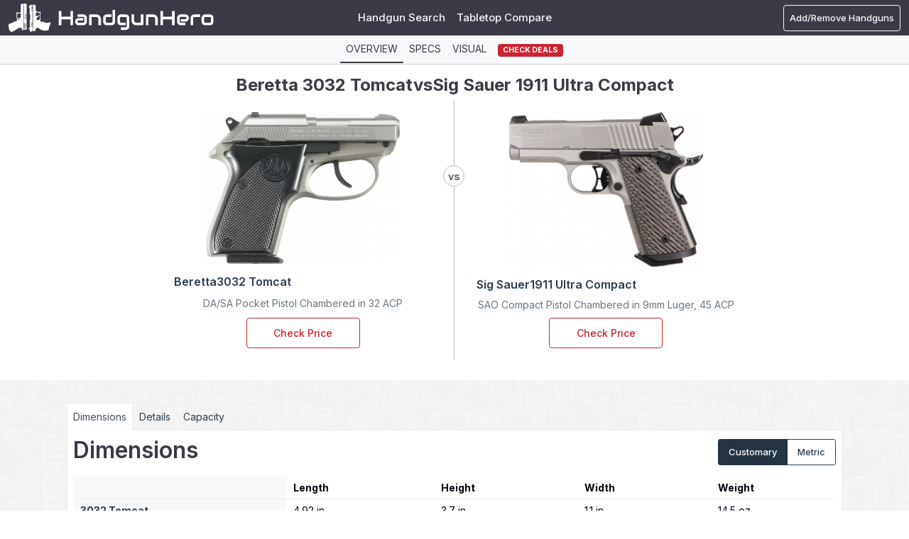

--- FILE ---
content_type: text/html; charset=UTF-8
request_url: https://www.handgunhero.com/compare/beretta-3032-tomcat-vs-sig-sauer-1911-ultra-compact
body_size: 37757
content:
<!DOCTYPE html><html lang="en"><head><meta charset="utf-8"><script type="text/javascript">(window.NREUM||(NREUM={})).init={privacy:{cookies_enabled:true},ajax:{deny_list:["bam.nr-data.net"]},feature_flags:["soft_nav"],distributed_tracing:{enabled:true}};(window.NREUM||(NREUM={})).loader_config={agentID:"1120392198",accountID:"3624875",trustKey:"3624875",xpid:"VwAFVV5UDRABVFFVBAgFVVEB",licenseKey:"NRJS-cac21366f5249918d1f",applicationID:"1007392350",browserID:"1120392198"};;/*! For license information please see nr-loader-spa-1.308.0.min.js.LICENSE.txt */
(()=>{var e,t,r={384:(e,t,r)=>{"use strict";r.d(t,{NT:()=>a,US:()=>u,Zm:()=>o,bQ:()=>d,dV:()=>c,pV:()=>l});var n=r(6154),i=r(1863),s=r(1910);const a={beacon:"bam.nr-data.net",errorBeacon:"bam.nr-data.net"};function o(){return n.gm.NREUM||(n.gm.NREUM={}),void 0===n.gm.newrelic&&(n.gm.newrelic=n.gm.NREUM),n.gm.NREUM}function c(){let e=o();return e.o||(e.o={ST:n.gm.setTimeout,SI:n.gm.setImmediate||n.gm.setInterval,CT:n.gm.clearTimeout,XHR:n.gm.XMLHttpRequest,REQ:n.gm.Request,EV:n.gm.Event,PR:n.gm.Promise,MO:n.gm.MutationObserver,FETCH:n.gm.fetch,WS:n.gm.WebSocket},(0,s.i)(...Object.values(e.o))),e}function d(e,t){let r=o();r.initializedAgents??={},t.initializedAt={ms:(0,i.t)(),date:new Date},r.initializedAgents[e]=t}function u(e,t){o()[e]=t}function l(){return function(){let e=o();const t=e.info||{};e.info={beacon:a.beacon,errorBeacon:a.errorBeacon,...t}}(),function(){let e=o();const t=e.init||{};e.init={...t}}(),c(),function(){let e=o();const t=e.loader_config||{};e.loader_config={...t}}(),o()}},782:(e,t,r)=>{"use strict";r.d(t,{T:()=>n});const n=r(860).K7.pageViewTiming},860:(e,t,r)=>{"use strict";r.d(t,{$J:()=>u,K7:()=>c,P3:()=>d,XX:()=>i,Yy:()=>o,df:()=>s,qY:()=>n,v4:()=>a});const n="events",i="jserrors",s="browser/blobs",a="rum",o="browser/logs",c={ajax:"ajax",genericEvents:"generic_events",jserrors:i,logging:"logging",metrics:"metrics",pageAction:"page_action",pageViewEvent:"page_view_event",pageViewTiming:"page_view_timing",sessionReplay:"session_replay",sessionTrace:"session_trace",softNav:"soft_navigations",spa:"spa"},d={[c.pageViewEvent]:1,[c.pageViewTiming]:2,[c.metrics]:3,[c.jserrors]:4,[c.spa]:5,[c.ajax]:6,[c.sessionTrace]:7,[c.softNav]:8,[c.sessionReplay]:9,[c.logging]:10,[c.genericEvents]:11},u={[c.pageViewEvent]:a,[c.pageViewTiming]:n,[c.ajax]:n,[c.spa]:n,[c.softNav]:n,[c.metrics]:i,[c.jserrors]:i,[c.sessionTrace]:s,[c.sessionReplay]:s,[c.logging]:o,[c.genericEvents]:"ins"}},944:(e,t,r)=>{"use strict";r.d(t,{R:()=>i});var n=r(3241);function i(e,t){"function"==typeof console.debug&&(console.debug("New Relic Warning: https://github.com/newrelic/newrelic-browser-agent/blob/main/docs/warning-codes.md#".concat(e),t),(0,n.W)({agentIdentifier:null,drained:null,type:"data",name:"warn",feature:"warn",data:{code:e,secondary:t}}))}},993:(e,t,r)=>{"use strict";r.d(t,{A$:()=>s,ET:()=>a,TZ:()=>o,p_:()=>i});var n=r(860);const i={ERROR:"ERROR",WARN:"WARN",INFO:"INFO",DEBUG:"DEBUG",TRACE:"TRACE"},s={OFF:0,ERROR:1,WARN:2,INFO:3,DEBUG:4,TRACE:5},a="log",o=n.K7.logging},1541:(e,t,r)=>{"use strict";r.d(t,{U:()=>i,f:()=>n});const n={MFE:"MFE",BA:"BA"};function i(e,t){if(2!==t?.harvestEndpointVersion)return{};const r=t.agentRef.runtime.appMetadata.agents[0].entityGuid;return e?{"source.id":e.id,"source.name":e.name,"source.type":e.type,"parent.id":e.parent?.id||r,"parent.type":e.parent?.type||n.BA}:{"entity.guid":r,appId:t.agentRef.info.applicationID}}},1687:(e,t,r)=>{"use strict";r.d(t,{Ak:()=>d,Ze:()=>h,x3:()=>u});var n=r(3241),i=r(7836),s=r(3606),a=r(860),o=r(2646);const c={};function d(e,t){const r={staged:!1,priority:a.P3[t]||0};l(e),c[e].get(t)||c[e].set(t,r)}function u(e,t){e&&c[e]&&(c[e].get(t)&&c[e].delete(t),p(e,t,!1),c[e].size&&f(e))}function l(e){if(!e)throw new Error("agentIdentifier required");c[e]||(c[e]=new Map)}function h(e="",t="feature",r=!1){if(l(e),!e||!c[e].get(t)||r)return p(e,t);c[e].get(t).staged=!0,f(e)}function f(e){const t=Array.from(c[e]);t.every(([e,t])=>t.staged)&&(t.sort((e,t)=>e[1].priority-t[1].priority),t.forEach(([t])=>{c[e].delete(t),p(e,t)}))}function p(e,t,r=!0){const a=e?i.ee.get(e):i.ee,c=s.i.handlers;if(!a.aborted&&a.backlog&&c){if((0,n.W)({agentIdentifier:e,type:"lifecycle",name:"drain",feature:t}),r){const e=a.backlog[t],r=c[t];if(r){for(let t=0;e&&t<e.length;++t)g(e[t],r);Object.entries(r).forEach(([e,t])=>{Object.values(t||{}).forEach(t=>{t[0]?.on&&t[0]?.context()instanceof o.y&&t[0].on(e,t[1])})})}}a.isolatedBacklog||delete c[t],a.backlog[t]=null,a.emit("drain-"+t,[])}}function g(e,t){var r=e[1];Object.values(t[r]||{}).forEach(t=>{var r=e[0];if(t[0]===r){var n=t[1],i=e[3],s=e[2];n.apply(i,s)}})}},1738:(e,t,r)=>{"use strict";r.d(t,{U:()=>f,Y:()=>h});var n=r(3241),i=r(9908),s=r(1863),a=r(944),o=r(5701),c=r(3969),d=r(8362),u=r(860),l=r(4261);function h(e,t,r,s){const h=s||r;!h||h[e]&&h[e]!==d.d.prototype[e]||(h[e]=function(){(0,i.p)(c.xV,["API/"+e+"/called"],void 0,u.K7.metrics,r.ee),(0,n.W)({agentIdentifier:r.agentIdentifier,drained:!!o.B?.[r.agentIdentifier],type:"data",name:"api",feature:l.Pl+e,data:{}});try{return t.apply(this,arguments)}catch(e){(0,a.R)(23,e)}})}function f(e,t,r,n,a){const o=e.info;null===r?delete o.jsAttributes[t]:o.jsAttributes[t]=r,(a||null===r)&&(0,i.p)(l.Pl+n,[(0,s.t)(),t,r],void 0,"session",e.ee)}},1741:(e,t,r)=>{"use strict";r.d(t,{W:()=>s});var n=r(944),i=r(4261);class s{#e(e,...t){if(this[e]!==s.prototype[e])return this[e](...t);(0,n.R)(35,e)}addPageAction(e,t){return this.#e(i.hG,e,t)}register(e){return this.#e(i.eY,e)}recordCustomEvent(e,t){return this.#e(i.fF,e,t)}setPageViewName(e,t){return this.#e(i.Fw,e,t)}setCustomAttribute(e,t,r){return this.#e(i.cD,e,t,r)}noticeError(e,t){return this.#e(i.o5,e,t)}setUserId(e,t=!1){return this.#e(i.Dl,e,t)}setApplicationVersion(e){return this.#e(i.nb,e)}setErrorHandler(e){return this.#e(i.bt,e)}addRelease(e,t){return this.#e(i.k6,e,t)}log(e,t){return this.#e(i.$9,e,t)}start(){return this.#e(i.d3)}finished(e){return this.#e(i.BL,e)}recordReplay(){return this.#e(i.CH)}pauseReplay(){return this.#e(i.Tb)}addToTrace(e){return this.#e(i.U2,e)}setCurrentRouteName(e){return this.#e(i.PA,e)}interaction(e){return this.#e(i.dT,e)}wrapLogger(e,t,r){return this.#e(i.Wb,e,t,r)}measure(e,t){return this.#e(i.V1,e,t)}consent(e){return this.#e(i.Pv,e)}}},1863:(e,t,r)=>{"use strict";function n(){return Math.floor(performance.now())}r.d(t,{t:()=>n})},1910:(e,t,r)=>{"use strict";r.d(t,{i:()=>s});var n=r(944);const i=new Map;function s(...e){return e.every(e=>{if(i.has(e))return i.get(e);const t="function"==typeof e?e.toString():"",r=t.includes("[native code]"),s=t.includes("nrWrapper");return r||s||(0,n.R)(64,e?.name||t),i.set(e,r),r})}},2555:(e,t,r)=>{"use strict";r.d(t,{D:()=>o,f:()=>a});var n=r(384),i=r(8122);const s={beacon:n.NT.beacon,errorBeacon:n.NT.errorBeacon,licenseKey:void 0,applicationID:void 0,sa:void 0,queueTime:void 0,applicationTime:void 0,ttGuid:void 0,user:void 0,account:void 0,product:void 0,extra:void 0,jsAttributes:{},userAttributes:void 0,atts:void 0,transactionName:void 0,tNamePlain:void 0};function a(e){try{return!!e.licenseKey&&!!e.errorBeacon&&!!e.applicationID}catch(e){return!1}}const o=e=>(0,i.a)(e,s)},2614:(e,t,r)=>{"use strict";r.d(t,{BB:()=>a,H3:()=>n,g:()=>d,iL:()=>c,tS:()=>o,uh:()=>i,wk:()=>s});const n="NRBA",i="SESSION",s=144e5,a=18e5,o={STARTED:"session-started",PAUSE:"session-pause",RESET:"session-reset",RESUME:"session-resume",UPDATE:"session-update"},c={SAME_TAB:"same-tab",CROSS_TAB:"cross-tab"},d={OFF:0,FULL:1,ERROR:2}},2646:(e,t,r)=>{"use strict";r.d(t,{y:()=>n});class n{constructor(e){this.contextId=e}}},2843:(e,t,r)=>{"use strict";r.d(t,{G:()=>s,u:()=>i});var n=r(3878);function i(e,t=!1,r,i){(0,n.DD)("visibilitychange",function(){if(t)return void("hidden"===document.visibilityState&&e());e(document.visibilityState)},r,i)}function s(e,t,r){(0,n.sp)("pagehide",e,t,r)}},3241:(e,t,r)=>{"use strict";r.d(t,{W:()=>s});var n=r(6154);const i="newrelic";function s(e={}){try{n.gm.dispatchEvent(new CustomEvent(i,{detail:e}))}catch(e){}}},3304:(e,t,r)=>{"use strict";r.d(t,{A:()=>s});var n=r(7836);const i=()=>{const e=new WeakSet;return(t,r)=>{if("object"==typeof r&&null!==r){if(e.has(r))return;e.add(r)}return r}};function s(e){try{return JSON.stringify(e,i())??""}catch(e){try{n.ee.emit("internal-error",[e])}catch(e){}return""}}},3333:(e,t,r)=>{"use strict";r.d(t,{$v:()=>u,TZ:()=>n,Xh:()=>c,Zp:()=>i,kd:()=>d,mq:()=>o,nf:()=>a,qN:()=>s});const n=r(860).K7.genericEvents,i=["auxclick","click","copy","keydown","paste","scrollend"],s=["focus","blur"],a=4,o=1e3,c=2e3,d=["PageAction","UserAction","BrowserPerformance"],u={RESOURCES:"experimental.resources",REGISTER:"register"}},3434:(e,t,r)=>{"use strict";r.d(t,{Jt:()=>s,YM:()=>d});var n=r(7836),i=r(5607);const s="nr@original:".concat(i.W),a=50;var o=Object.prototype.hasOwnProperty,c=!1;function d(e,t){return e||(e=n.ee),r.inPlace=function(e,t,n,i,s){n||(n="");const a="-"===n.charAt(0);for(let o=0;o<t.length;o++){const c=t[o],d=e[c];l(d)||(e[c]=r(d,a?c+n:n,i,c,s))}},r.flag=s,r;function r(t,r,n,c,d){return l(t)?t:(r||(r=""),nrWrapper[s]=t,function(e,t,r){if(Object.defineProperty&&Object.keys)try{return Object.keys(e).forEach(function(r){Object.defineProperty(t,r,{get:function(){return e[r]},set:function(t){return e[r]=t,t}})}),t}catch(e){u([e],r)}for(var n in e)o.call(e,n)&&(t[n]=e[n])}(t,nrWrapper,e),nrWrapper);function nrWrapper(){var s,o,l,h;let f;try{o=this,s=[...arguments],l="function"==typeof n?n(s,o):n||{}}catch(t){u([t,"",[s,o,c],l],e)}i(r+"start",[s,o,c],l,d);const p=performance.now();let g;try{return h=t.apply(o,s),g=performance.now(),h}catch(e){throw g=performance.now(),i(r+"err",[s,o,e],l,d),f=e,f}finally{const e=g-p,t={start:p,end:g,duration:e,isLongTask:e>=a,methodName:c,thrownError:f};t.isLongTask&&i("long-task",[t,o],l,d),i(r+"end",[s,o,h],l,d)}}}function i(r,n,i,s){if(!c||t){var a=c;c=!0;try{e.emit(r,n,i,t,s)}catch(t){u([t,r,n,i],e)}c=a}}}function u(e,t){t||(t=n.ee);try{t.emit("internal-error",e)}catch(e){}}function l(e){return!(e&&"function"==typeof e&&e.apply&&!e[s])}},3606:(e,t,r)=>{"use strict";r.d(t,{i:()=>s});var n=r(9908);s.on=a;var i=s.handlers={};function s(e,t,r,s){a(s||n.d,i,e,t,r)}function a(e,t,r,i,s){s||(s="feature"),e||(e=n.d);var a=t[s]=t[s]||{};(a[r]=a[r]||[]).push([e,i])}},3738:(e,t,r)=>{"use strict";r.d(t,{He:()=>i,Kp:()=>o,Lc:()=>d,Rz:()=>u,TZ:()=>n,bD:()=>s,d3:()=>a,jx:()=>l,sl:()=>h,uP:()=>c});const n=r(860).K7.sessionTrace,i="bstResource",s="resource",a="-start",o="-end",c="fn"+a,d="fn"+o,u="pushState",l=1e3,h=3e4},3785:(e,t,r)=>{"use strict";r.d(t,{R:()=>c,b:()=>d});var n=r(9908),i=r(1863),s=r(860),a=r(3969),o=r(993);function c(e,t,r={},c=o.p_.INFO,d=!0,u,l=(0,i.t)()){(0,n.p)(a.xV,["API/logging/".concat(c.toLowerCase(),"/called")],void 0,s.K7.metrics,e),(0,n.p)(o.ET,[l,t,r,c,d,u],void 0,s.K7.logging,e)}function d(e){return"string"==typeof e&&Object.values(o.p_).some(t=>t===e.toUpperCase().trim())}},3878:(e,t,r)=>{"use strict";function n(e,t){return{capture:e,passive:!1,signal:t}}function i(e,t,r=!1,i){window.addEventListener(e,t,n(r,i))}function s(e,t,r=!1,i){document.addEventListener(e,t,n(r,i))}r.d(t,{DD:()=>s,jT:()=>n,sp:()=>i})},3962:(e,t,r)=>{"use strict";r.d(t,{AM:()=>a,O2:()=>l,OV:()=>s,Qu:()=>h,TZ:()=>c,ih:()=>f,pP:()=>o,t1:()=>u,tC:()=>i,wD:()=>d});var n=r(860);const i=["click","keydown","submit"],s="popstate",a="api",o="initialPageLoad",c=n.K7.softNav,d=5e3,u=500,l={INITIAL_PAGE_LOAD:"",ROUTE_CHANGE:1,UNSPECIFIED:2},h={INTERACTION:1,AJAX:2,CUSTOM_END:3,CUSTOM_TRACER:4},f={IP:"in progress",PF:"pending finish",FIN:"finished",CAN:"cancelled"}},3969:(e,t,r)=>{"use strict";r.d(t,{TZ:()=>n,XG:()=>o,rs:()=>i,xV:()=>a,z_:()=>s});const n=r(860).K7.metrics,i="sm",s="cm",a="storeSupportabilityMetrics",o="storeEventMetrics"},4234:(e,t,r)=>{"use strict";r.d(t,{W:()=>s});var n=r(7836),i=r(1687);class s{constructor(e,t){this.agentIdentifier=e,this.ee=n.ee.get(e),this.featureName=t,this.blocked=!1}deregisterDrain(){(0,i.x3)(this.agentIdentifier,this.featureName)}}},4261:(e,t,r)=>{"use strict";r.d(t,{$9:()=>u,BL:()=>c,CH:()=>p,Dl:()=>R,Fw:()=>w,PA:()=>v,Pl:()=>n,Pv:()=>A,Tb:()=>h,U2:()=>a,V1:()=>E,Wb:()=>T,bt:()=>y,cD:()=>b,d3:()=>x,dT:()=>d,eY:()=>g,fF:()=>f,hG:()=>s,hw:()=>i,k6:()=>o,nb:()=>m,o5:()=>l});const n="api-",i=n+"ixn-",s="addPageAction",a="addToTrace",o="addRelease",c="finished",d="interaction",u="log",l="noticeError",h="pauseReplay",f="recordCustomEvent",p="recordReplay",g="register",m="setApplicationVersion",v="setCurrentRouteName",b="setCustomAttribute",y="setErrorHandler",w="setPageViewName",R="setUserId",x="start",T="wrapLogger",E="measure",A="consent"},5205:(e,t,r)=>{"use strict";r.d(t,{j:()=>S});var n=r(384),i=r(1741);var s=r(2555),a=r(3333);const o=e=>{if(!e||"string"!=typeof e)return!1;try{document.createDocumentFragment().querySelector(e)}catch{return!1}return!0};var c=r(2614),d=r(944),u=r(8122);const l="[data-nr-mask]",h=e=>(0,u.a)(e,(()=>{const e={feature_flags:[],experimental:{allow_registered_children:!1,resources:!1},mask_selector:"*",block_selector:"[data-nr-block]",mask_input_options:{color:!1,date:!1,"datetime-local":!1,email:!1,month:!1,number:!1,range:!1,search:!1,tel:!1,text:!1,time:!1,url:!1,week:!1,textarea:!1,select:!1,password:!0}};return{ajax:{deny_list:void 0,block_internal:!0,enabled:!0,autoStart:!0},api:{get allow_registered_children(){return e.feature_flags.includes(a.$v.REGISTER)||e.experimental.allow_registered_children},set allow_registered_children(t){e.experimental.allow_registered_children=t},duplicate_registered_data:!1},browser_consent_mode:{enabled:!1},distributed_tracing:{enabled:void 0,exclude_newrelic_header:void 0,cors_use_newrelic_header:void 0,cors_use_tracecontext_headers:void 0,allowed_origins:void 0},get feature_flags(){return e.feature_flags},set feature_flags(t){e.feature_flags=t},generic_events:{enabled:!0,autoStart:!0},harvest:{interval:30},jserrors:{enabled:!0,autoStart:!0},logging:{enabled:!0,autoStart:!0},metrics:{enabled:!0,autoStart:!0},obfuscate:void 0,page_action:{enabled:!0},page_view_event:{enabled:!0,autoStart:!0},page_view_timing:{enabled:!0,autoStart:!0},performance:{capture_marks:!1,capture_measures:!1,capture_detail:!0,resources:{get enabled(){return e.feature_flags.includes(a.$v.RESOURCES)||e.experimental.resources},set enabled(t){e.experimental.resources=t},asset_types:[],first_party_domains:[],ignore_newrelic:!0}},privacy:{cookies_enabled:!0},proxy:{assets:void 0,beacon:void 0},session:{expiresMs:c.wk,inactiveMs:c.BB},session_replay:{autoStart:!0,enabled:!1,preload:!1,sampling_rate:10,error_sampling_rate:100,collect_fonts:!1,inline_images:!1,fix_stylesheets:!0,mask_all_inputs:!0,get mask_text_selector(){return e.mask_selector},set mask_text_selector(t){o(t)?e.mask_selector="".concat(t,",").concat(l):""===t||null===t?e.mask_selector=l:(0,d.R)(5,t)},get block_class(){return"nr-block"},get ignore_class(){return"nr-ignore"},get mask_text_class(){return"nr-mask"},get block_selector(){return e.block_selector},set block_selector(t){o(t)?e.block_selector+=",".concat(t):""!==t&&(0,d.R)(6,t)},get mask_input_options(){return e.mask_input_options},set mask_input_options(t){t&&"object"==typeof t?e.mask_input_options={...t,password:!0}:(0,d.R)(7,t)}},session_trace:{enabled:!0,autoStart:!0},soft_navigations:{enabled:!0,autoStart:!0},spa:{enabled:!0,autoStart:!0},ssl:void 0,user_actions:{enabled:!0,elementAttributes:["id","className","tagName","type"]}}})());var f=r(6154),p=r(9324);let g=0;const m={buildEnv:p.F3,distMethod:p.Xs,version:p.xv,originTime:f.WN},v={consented:!1},b={appMetadata:{},get consented(){return this.session?.state?.consent||v.consented},set consented(e){v.consented=e},customTransaction:void 0,denyList:void 0,disabled:!1,harvester:void 0,isolatedBacklog:!1,isRecording:!1,loaderType:void 0,maxBytes:3e4,obfuscator:void 0,onerror:void 0,ptid:void 0,releaseIds:{},session:void 0,timeKeeper:void 0,registeredEntities:[],jsAttributesMetadata:{bytes:0},get harvestCount(){return++g}},y=e=>{const t=(0,u.a)(e,b),r=Object.keys(m).reduce((e,t)=>(e[t]={value:m[t],writable:!1,configurable:!0,enumerable:!0},e),{});return Object.defineProperties(t,r)};var w=r(5701);const R=e=>{const t=e.startsWith("http");e+="/",r.p=t?e:"https://"+e};var x=r(7836),T=r(3241);const E={accountID:void 0,trustKey:void 0,agentID:void 0,licenseKey:void 0,applicationID:void 0,xpid:void 0},A=e=>(0,u.a)(e,E),_=new Set;function S(e,t={},r,a){let{init:o,info:c,loader_config:d,runtime:u={},exposed:l=!0}=t;if(!c){const e=(0,n.pV)();o=e.init,c=e.info,d=e.loader_config}e.init=h(o||{}),e.loader_config=A(d||{}),c.jsAttributes??={},f.bv&&(c.jsAttributes.isWorker=!0),e.info=(0,s.D)(c);const p=e.init,g=[c.beacon,c.errorBeacon];_.has(e.agentIdentifier)||(p.proxy.assets&&(R(p.proxy.assets),g.push(p.proxy.assets)),p.proxy.beacon&&g.push(p.proxy.beacon),e.beacons=[...g],function(e){const t=(0,n.pV)();Object.getOwnPropertyNames(i.W.prototype).forEach(r=>{const n=i.W.prototype[r];if("function"!=typeof n||"constructor"===n)return;let s=t[r];e[r]&&!1!==e.exposed&&"micro-agent"!==e.runtime?.loaderType&&(t[r]=(...t)=>{const n=e[r](...t);return s?s(...t):n})})}(e),(0,n.US)("activatedFeatures",w.B)),u.denyList=[...p.ajax.deny_list||[],...p.ajax.block_internal?g:[]],u.ptid=e.agentIdentifier,u.loaderType=r,e.runtime=y(u),_.has(e.agentIdentifier)||(e.ee=x.ee.get(e.agentIdentifier),e.exposed=l,(0,T.W)({agentIdentifier:e.agentIdentifier,drained:!!w.B?.[e.agentIdentifier],type:"lifecycle",name:"initialize",feature:void 0,data:e.config})),_.add(e.agentIdentifier)}},5270:(e,t,r)=>{"use strict";r.d(t,{Aw:()=>a,SR:()=>s,rF:()=>o});var n=r(384),i=r(7767);function s(e){return!!(0,n.dV)().o.MO&&(0,i.V)(e)&&!0===e?.session_trace.enabled}function a(e){return!0===e?.session_replay.preload&&s(e)}function o(e,t){try{if("string"==typeof t?.type){if("password"===t.type.toLowerCase())return"*".repeat(e?.length||0);if(void 0!==t?.dataset?.nrUnmask||t?.classList?.contains("nr-unmask"))return e}}catch(e){}return"string"==typeof e?e.replace(/[\S]/g,"*"):"*".repeat(e?.length||0)}},5289:(e,t,r)=>{"use strict";r.d(t,{GG:()=>a,Qr:()=>c,sB:()=>o});var n=r(3878),i=r(6389);function s(){return"undefined"==typeof document||"complete"===document.readyState}function a(e,t){if(s())return e();const r=(0,i.J)(e),a=setInterval(()=>{s()&&(clearInterval(a),r())},500);(0,n.sp)("load",r,t)}function o(e){if(s())return e();(0,n.DD)("DOMContentLoaded",e)}function c(e){if(s())return e();(0,n.sp)("popstate",e)}},5607:(e,t,r)=>{"use strict";r.d(t,{W:()=>n});const n=(0,r(9566).bz)()},5701:(e,t,r)=>{"use strict";r.d(t,{B:()=>s,t:()=>a});var n=r(3241);const i=new Set,s={};function a(e,t){const r=t.agentIdentifier;s[r]??={},e&&"object"==typeof e&&(i.has(r)||(t.ee.emit("rumresp",[e]),s[r]=e,i.add(r),(0,n.W)({agentIdentifier:r,loaded:!0,drained:!0,type:"lifecycle",name:"load",feature:void 0,data:e})))}},6154:(e,t,r)=>{"use strict";r.d(t,{OF:()=>d,RI:()=>i,WN:()=>h,bv:()=>s,eN:()=>f,gm:()=>a,lR:()=>l,m:()=>c,mw:()=>o,sb:()=>u});var n=r(1863);const i="undefined"!=typeof window&&!!window.document,s="undefined"!=typeof WorkerGlobalScope&&("undefined"!=typeof self&&self instanceof WorkerGlobalScope&&self.navigator instanceof WorkerNavigator||"undefined"!=typeof globalThis&&globalThis instanceof WorkerGlobalScope&&globalThis.navigator instanceof WorkerNavigator),a=i?window:"undefined"!=typeof WorkerGlobalScope&&("undefined"!=typeof self&&self instanceof WorkerGlobalScope&&self||"undefined"!=typeof globalThis&&globalThis instanceof WorkerGlobalScope&&globalThis),o=Boolean("hidden"===a?.document?.visibilityState),c=""+a?.location,d=/iPad|iPhone|iPod/.test(a.navigator?.userAgent),u=d&&"undefined"==typeof SharedWorker,l=(()=>{const e=a.navigator?.userAgent?.match(/Firefox[/\s](\d+\.\d+)/);return Array.isArray(e)&&e.length>=2?+e[1]:0})(),h=Date.now()-(0,n.t)(),f=()=>"undefined"!=typeof PerformanceNavigationTiming&&a?.performance?.getEntriesByType("navigation")?.[0]?.responseStart},6344:(e,t,r)=>{"use strict";r.d(t,{BB:()=>u,Qb:()=>l,TZ:()=>i,Ug:()=>a,Vh:()=>s,_s:()=>o,bc:()=>d,yP:()=>c});var n=r(2614);const i=r(860).K7.sessionReplay,s="errorDuringReplay",a=.12,o={DomContentLoaded:0,Load:1,FullSnapshot:2,IncrementalSnapshot:3,Meta:4,Custom:5},c={[n.g.ERROR]:15e3,[n.g.FULL]:3e5,[n.g.OFF]:0},d={RESET:{message:"Session was reset",sm:"Reset"},IMPORT:{message:"Recorder failed to import",sm:"Import"},TOO_MANY:{message:"429: Too Many Requests",sm:"Too-Many"},TOO_BIG:{message:"Payload was too large",sm:"Too-Big"},CROSS_TAB:{message:"Session Entity was set to OFF on another tab",sm:"Cross-Tab"},ENTITLEMENTS:{message:"Session Replay is not allowed and will not be started",sm:"Entitlement"}},u=5e3,l={API:"api",RESUME:"resume",SWITCH_TO_FULL:"switchToFull",INITIALIZE:"initialize",PRELOAD:"preload"}},6389:(e,t,r)=>{"use strict";function n(e,t=500,r={}){const n=r?.leading||!1;let i;return(...r)=>{n&&void 0===i&&(e.apply(this,r),i=setTimeout(()=>{i=clearTimeout(i)},t)),n||(clearTimeout(i),i=setTimeout(()=>{e.apply(this,r)},t))}}function i(e){let t=!1;return(...r)=>{t||(t=!0,e.apply(this,r))}}r.d(t,{J:()=>i,s:()=>n})},6630:(e,t,r)=>{"use strict";r.d(t,{T:()=>n});const n=r(860).K7.pageViewEvent},6774:(e,t,r)=>{"use strict";r.d(t,{T:()=>n});const n=r(860).K7.jserrors},7295:(e,t,r)=>{"use strict";r.d(t,{Xv:()=>a,gX:()=>i,iW:()=>s});var n=[];function i(e){if(!e||s(e))return!1;if(0===n.length)return!0;if("*"===n[0].hostname)return!1;for(var t=0;t<n.length;t++){var r=n[t];if(r.hostname.test(e.hostname)&&r.pathname.test(e.pathname))return!1}return!0}function s(e){return void 0===e.hostname}function a(e){if(n=[],e&&e.length)for(var t=0;t<e.length;t++){let r=e[t];if(!r)continue;if("*"===r)return void(n=[{hostname:"*"}]);0===r.indexOf("http://")?r=r.substring(7):0===r.indexOf("https://")&&(r=r.substring(8));const i=r.indexOf("/");let s,a;i>0?(s=r.substring(0,i),a=r.substring(i)):(s=r,a="*");let[c]=s.split(":");n.push({hostname:o(c),pathname:o(a,!0)})}}function o(e,t=!1){const r=e.replace(/[.+?^${}()|[\]\\]/g,e=>"\\"+e).replace(/\*/g,".*?");return new RegExp((t?"^":"")+r+"$")}},7485:(e,t,r)=>{"use strict";r.d(t,{D:()=>i});var n=r(6154);function i(e){if(0===(e||"").indexOf("data:"))return{protocol:"data"};try{const t=new URL(e,location.href),r={port:t.port,hostname:t.hostname,pathname:t.pathname,search:t.search,protocol:t.protocol.slice(0,t.protocol.indexOf(":")),sameOrigin:t.protocol===n.gm?.location?.protocol&&t.host===n.gm?.location?.host};return r.port&&""!==r.port||("http:"===t.protocol&&(r.port="80"),"https:"===t.protocol&&(r.port="443")),r.pathname&&""!==r.pathname?r.pathname.startsWith("/")||(r.pathname="/".concat(r.pathname)):r.pathname="/",r}catch(e){return{}}}},7699:(e,t,r)=>{"use strict";r.d(t,{It:()=>s,KC:()=>o,No:()=>i,qh:()=>a});var n=r(860);const i=16e3,s=1e6,a="SESSION_ERROR",o={[n.K7.logging]:!0,[n.K7.genericEvents]:!1,[n.K7.jserrors]:!1,[n.K7.ajax]:!1}},7767:(e,t,r)=>{"use strict";r.d(t,{V:()=>i});var n=r(6154);const i=e=>n.RI&&!0===e?.privacy.cookies_enabled},7836:(e,t,r)=>{"use strict";r.d(t,{P:()=>o,ee:()=>c});var n=r(384),i=r(8990),s=r(2646),a=r(5607);const o="nr@context:".concat(a.W),c=function e(t,r){var n={},a={},u={},l=!1;try{l=16===r.length&&d.initializedAgents?.[r]?.runtime.isolatedBacklog}catch(e){}var h={on:p,addEventListener:p,removeEventListener:function(e,t){var r=n[e];if(!r)return;for(var i=0;i<r.length;i++)r[i]===t&&r.splice(i,1)},emit:function(e,r,n,i,s){!1!==s&&(s=!0);if(c.aborted&&!i)return;t&&s&&t.emit(e,r,n);var o=f(n);g(e).forEach(e=>{e.apply(o,r)});var d=v()[a[e]];d&&d.push([h,e,r,o]);return o},get:m,listeners:g,context:f,buffer:function(e,t){const r=v();if(t=t||"feature",h.aborted)return;Object.entries(e||{}).forEach(([e,n])=>{a[n]=t,t in r||(r[t]=[])})},abort:function(){h._aborted=!0,Object.keys(h.backlog).forEach(e=>{delete h.backlog[e]})},isBuffering:function(e){return!!v()[a[e]]},debugId:r,backlog:l?{}:t&&"object"==typeof t.backlog?t.backlog:{},isolatedBacklog:l};return Object.defineProperty(h,"aborted",{get:()=>{let e=h._aborted||!1;return e||(t&&(e=t.aborted),e)}}),h;function f(e){return e&&e instanceof s.y?e:e?(0,i.I)(e,o,()=>new s.y(o)):new s.y(o)}function p(e,t){n[e]=g(e).concat(t)}function g(e){return n[e]||[]}function m(t){return u[t]=u[t]||e(h,t)}function v(){return h.backlog}}(void 0,"globalEE"),d=(0,n.Zm)();d.ee||(d.ee=c)},8122:(e,t,r)=>{"use strict";r.d(t,{a:()=>i});var n=r(944);function i(e,t){try{if(!e||"object"!=typeof e)return(0,n.R)(3);if(!t||"object"!=typeof t)return(0,n.R)(4);const r=Object.create(Object.getPrototypeOf(t),Object.getOwnPropertyDescriptors(t)),s=0===Object.keys(r).length?e:r;for(let a in s)if(void 0!==e[a])try{if(null===e[a]){r[a]=null;continue}Array.isArray(e[a])&&Array.isArray(t[a])?r[a]=Array.from(new Set([...e[a],...t[a]])):"object"==typeof e[a]&&"object"==typeof t[a]?r[a]=i(e[a],t[a]):r[a]=e[a]}catch(e){r[a]||(0,n.R)(1,e)}return r}catch(e){(0,n.R)(2,e)}}},8139:(e,t,r)=>{"use strict";r.d(t,{u:()=>h});var n=r(7836),i=r(3434),s=r(8990),a=r(6154);const o={},c=a.gm.XMLHttpRequest,d="addEventListener",u="removeEventListener",l="nr@wrapped:".concat(n.P);function h(e){var t=function(e){return(e||n.ee).get("events")}(e);if(o[t.debugId]++)return t;o[t.debugId]=1;var r=(0,i.YM)(t,!0);function h(e){r.inPlace(e,[d,u],"-",p)}function p(e,t){return e[1]}return"getPrototypeOf"in Object&&(a.RI&&f(document,h),c&&f(c.prototype,h),f(a.gm,h)),t.on(d+"-start",function(e,t){var n=e[1];if(null!==n&&("function"==typeof n||"object"==typeof n)&&"newrelic"!==e[0]){var i=(0,s.I)(n,l,function(){var e={object:function(){if("function"!=typeof n.handleEvent)return;return n.handleEvent.apply(n,arguments)},function:n}[typeof n];return e?r(e,"fn-",null,e.name||"anonymous"):n});this.wrapped=e[1]=i}}),t.on(u+"-start",function(e){e[1]=this.wrapped||e[1]}),t}function f(e,t,...r){let n=e;for(;"object"==typeof n&&!Object.prototype.hasOwnProperty.call(n,d);)n=Object.getPrototypeOf(n);n&&t(n,...r)}},8362:(e,t,r)=>{"use strict";r.d(t,{d:()=>s});var n=r(9566),i=r(1741);class s extends i.W{agentIdentifier=(0,n.LA)(16)}},8374:(e,t,r)=>{r.nc=(()=>{try{return document?.currentScript?.nonce}catch(e){}return""})()},8990:(e,t,r)=>{"use strict";r.d(t,{I:()=>i});var n=Object.prototype.hasOwnProperty;function i(e,t,r){if(n.call(e,t))return e[t];var i=r();if(Object.defineProperty&&Object.keys)try{return Object.defineProperty(e,t,{value:i,writable:!0,enumerable:!1}),i}catch(e){}return e[t]=i,i}},9119:(e,t,r)=>{"use strict";r.d(t,{L:()=>s});var n=/([^?#]*)[^#]*(#[^?]*|$).*/,i=/([^?#]*)().*/;function s(e,t){return e?e.replace(t?n:i,"$1$2"):e}},9300:(e,t,r)=>{"use strict";r.d(t,{T:()=>n});const n=r(860).K7.ajax},9324:(e,t,r)=>{"use strict";r.d(t,{AJ:()=>a,F3:()=>i,Xs:()=>s,Yq:()=>o,xv:()=>n});const n="1.308.0",i="PROD",s="CDN",a="@newrelic/rrweb",o="1.0.1"},9566:(e,t,r)=>{"use strict";r.d(t,{LA:()=>o,ZF:()=>c,bz:()=>a,el:()=>d});var n=r(6154);const i="xxxxxxxx-xxxx-4xxx-yxxx-xxxxxxxxxxxx";function s(e,t){return e?15&e[t]:16*Math.random()|0}function a(){const e=n.gm?.crypto||n.gm?.msCrypto;let t,r=0;return e&&e.getRandomValues&&(t=e.getRandomValues(new Uint8Array(30))),i.split("").map(e=>"x"===e?s(t,r++).toString(16):"y"===e?(3&s()|8).toString(16):e).join("")}function o(e){const t=n.gm?.crypto||n.gm?.msCrypto;let r,i=0;t&&t.getRandomValues&&(r=t.getRandomValues(new Uint8Array(e)));const a=[];for(var o=0;o<e;o++)a.push(s(r,i++).toString(16));return a.join("")}function c(){return o(16)}function d(){return o(32)}},9908:(e,t,r)=>{"use strict";r.d(t,{d:()=>n,p:()=>i});var n=r(7836).ee.get("handle");function i(e,t,r,i,s){s?(s.buffer([e],i),s.emit(e,t,r)):(n.buffer([e],i),n.emit(e,t,r))}}},n={};function i(e){var t=n[e];if(void 0!==t)return t.exports;var s=n[e]={exports:{}};return r[e](s,s.exports,i),s.exports}i.m=r,i.d=(e,t)=>{for(var r in t)i.o(t,r)&&!i.o(e,r)&&Object.defineProperty(e,r,{enumerable:!0,get:t[r]})},i.f={},i.e=e=>Promise.all(Object.keys(i.f).reduce((t,r)=>(i.f[r](e,t),t),[])),i.u=e=>({212:"nr-spa-compressor",249:"nr-spa-recorder",478:"nr-spa"}[e]+"-1.308.0.min.js"),i.o=(e,t)=>Object.prototype.hasOwnProperty.call(e,t),e={},t="NRBA-1.308.0.PROD:",i.l=(r,n,s,a)=>{if(e[r])e[r].push(n);else{var o,c;if(void 0!==s)for(var d=document.getElementsByTagName("script"),u=0;u<d.length;u++){var l=d[u];if(l.getAttribute("src")==r||l.getAttribute("data-webpack")==t+s){o=l;break}}if(!o){c=!0;var h={478:"sha512-RSfSVnmHk59T/uIPbdSE0LPeqcEdF4/+XhfJdBuccH5rYMOEZDhFdtnh6X6nJk7hGpzHd9Ujhsy7lZEz/ORYCQ==",249:"sha512-ehJXhmntm85NSqW4MkhfQqmeKFulra3klDyY0OPDUE+sQ3GokHlPh1pmAzuNy//3j4ac6lzIbmXLvGQBMYmrkg==",212:"sha512-B9h4CR46ndKRgMBcK+j67uSR2RCnJfGefU+A7FrgR/k42ovXy5x/MAVFiSvFxuVeEk/pNLgvYGMp1cBSK/G6Fg=="};(o=document.createElement("script")).charset="utf-8",i.nc&&o.setAttribute("nonce",i.nc),o.setAttribute("data-webpack",t+s),o.src=r,0!==o.src.indexOf(window.location.origin+"/")&&(o.crossOrigin="anonymous"),h[a]&&(o.integrity=h[a])}e[r]=[n];var f=(t,n)=>{o.onerror=o.onload=null,clearTimeout(p);var i=e[r];if(delete e[r],o.parentNode&&o.parentNode.removeChild(o),i&&i.forEach(e=>e(n)),t)return t(n)},p=setTimeout(f.bind(null,void 0,{type:"timeout",target:o}),12e4);o.onerror=f.bind(null,o.onerror),o.onload=f.bind(null,o.onload),c&&document.head.appendChild(o)}},i.r=e=>{"undefined"!=typeof Symbol&&Symbol.toStringTag&&Object.defineProperty(e,Symbol.toStringTag,{value:"Module"}),Object.defineProperty(e,"__esModule",{value:!0})},i.p="https://js-agent.newrelic.com/",(()=>{var e={38:0,788:0};i.f.j=(t,r)=>{var n=i.o(e,t)?e[t]:void 0;if(0!==n)if(n)r.push(n[2]);else{var s=new Promise((r,i)=>n=e[t]=[r,i]);r.push(n[2]=s);var a=i.p+i.u(t),o=new Error;i.l(a,r=>{if(i.o(e,t)&&(0!==(n=e[t])&&(e[t]=void 0),n)){var s=r&&("load"===r.type?"missing":r.type),a=r&&r.target&&r.target.src;o.message="Loading chunk "+t+" failed: ("+s+": "+a+")",o.name="ChunkLoadError",o.type=s,o.request=a,n[1](o)}},"chunk-"+t,t)}};var t=(t,r)=>{var n,s,[a,o,c]=r,d=0;if(a.some(t=>0!==e[t])){for(n in o)i.o(o,n)&&(i.m[n]=o[n]);if(c)c(i)}for(t&&t(r);d<a.length;d++)s=a[d],i.o(e,s)&&e[s]&&e[s][0](),e[s]=0},r=self["webpackChunk:NRBA-1.308.0.PROD"]=self["webpackChunk:NRBA-1.308.0.PROD"]||[];r.forEach(t.bind(null,0)),r.push=t.bind(null,r.push.bind(r))})(),(()=>{"use strict";i(8374);var e=i(8362),t=i(860);const r=Object.values(t.K7);var n=i(5205);var s=i(9908),a=i(1863),o=i(4261),c=i(1738);var d=i(1687),u=i(4234),l=i(5289),h=i(6154),f=i(944),p=i(5270),g=i(7767),m=i(6389),v=i(7699);class b extends u.W{constructor(e,t){super(e.agentIdentifier,t),this.agentRef=e,this.abortHandler=void 0,this.featAggregate=void 0,this.loadedSuccessfully=void 0,this.onAggregateImported=new Promise(e=>{this.loadedSuccessfully=e}),this.deferred=Promise.resolve(),!1===e.init[this.featureName].autoStart?this.deferred=new Promise((t,r)=>{this.ee.on("manual-start-all",(0,m.J)(()=>{(0,d.Ak)(e.agentIdentifier,this.featureName),t()}))}):(0,d.Ak)(e.agentIdentifier,t)}importAggregator(e,t,r={}){if(this.featAggregate)return;const n=async()=>{let n;await this.deferred;try{if((0,g.V)(e.init)){const{setupAgentSession:t}=await i.e(478).then(i.bind(i,8766));n=t(e)}}catch(e){(0,f.R)(20,e),this.ee.emit("internal-error",[e]),(0,s.p)(v.qh,[e],void 0,this.featureName,this.ee)}try{if(!this.#t(this.featureName,n,e.init))return(0,d.Ze)(this.agentIdentifier,this.featureName),void this.loadedSuccessfully(!1);const{Aggregate:i}=await t();this.featAggregate=new i(e,r),e.runtime.harvester.initializedAggregates.push(this.featAggregate),this.loadedSuccessfully(!0)}catch(e){(0,f.R)(34,e),this.abortHandler?.(),(0,d.Ze)(this.agentIdentifier,this.featureName,!0),this.loadedSuccessfully(!1),this.ee&&this.ee.abort()}};h.RI?(0,l.GG)(()=>n(),!0):n()}#t(e,r,n){if(this.blocked)return!1;switch(e){case t.K7.sessionReplay:return(0,p.SR)(n)&&!!r;case t.K7.sessionTrace:return!!r;default:return!0}}}var y=i(6630),w=i(2614),R=i(3241);class x extends b{static featureName=y.T;constructor(e){var t;super(e,y.T),this.setupInspectionEvents(e.agentIdentifier),t=e,(0,c.Y)(o.Fw,function(e,r){"string"==typeof e&&("/"!==e.charAt(0)&&(e="/"+e),t.runtime.customTransaction=(r||"http://custom.transaction")+e,(0,s.p)(o.Pl+o.Fw,[(0,a.t)()],void 0,void 0,t.ee))},t),this.importAggregator(e,()=>i.e(478).then(i.bind(i,2467)))}setupInspectionEvents(e){const t=(t,r)=>{t&&(0,R.W)({agentIdentifier:e,timeStamp:t.timeStamp,loaded:"complete"===t.target.readyState,type:"window",name:r,data:t.target.location+""})};(0,l.sB)(e=>{t(e,"DOMContentLoaded")}),(0,l.GG)(e=>{t(e,"load")}),(0,l.Qr)(e=>{t(e,"navigate")}),this.ee.on(w.tS.UPDATE,(t,r)=>{(0,R.W)({agentIdentifier:e,type:"lifecycle",name:"session",data:r})})}}var T=i(384);class E extends e.d{constructor(e){var t;(super(),h.gm)?(this.features={},(0,T.bQ)(this.agentIdentifier,this),this.desiredFeatures=new Set(e.features||[]),this.desiredFeatures.add(x),(0,n.j)(this,e,e.loaderType||"agent"),t=this,(0,c.Y)(o.cD,function(e,r,n=!1){if("string"==typeof e){if(["string","number","boolean"].includes(typeof r)||null===r)return(0,c.U)(t,e,r,o.cD,n);(0,f.R)(40,typeof r)}else(0,f.R)(39,typeof e)},t),function(e){(0,c.Y)(o.Dl,function(t,r=!1){if("string"!=typeof t&&null!==t)return void(0,f.R)(41,typeof t);const n=e.info.jsAttributes["enduser.id"];r&&null!=n&&n!==t?(0,s.p)(o.Pl+"setUserIdAndResetSession",[t],void 0,"session",e.ee):(0,c.U)(e,"enduser.id",t,o.Dl,!0)},e)}(this),function(e){(0,c.Y)(o.nb,function(t){if("string"==typeof t||null===t)return(0,c.U)(e,"application.version",t,o.nb,!1);(0,f.R)(42,typeof t)},e)}(this),function(e){(0,c.Y)(o.d3,function(){e.ee.emit("manual-start-all")},e)}(this),function(e){(0,c.Y)(o.Pv,function(t=!0){if("boolean"==typeof t){if((0,s.p)(o.Pl+o.Pv,[t],void 0,"session",e.ee),e.runtime.consented=t,t){const t=e.features.page_view_event;t.onAggregateImported.then(e=>{const r=t.featAggregate;e&&!r.sentRum&&r.sendRum()})}}else(0,f.R)(65,typeof t)},e)}(this),this.run()):(0,f.R)(21)}get config(){return{info:this.info,init:this.init,loader_config:this.loader_config,runtime:this.runtime}}get api(){return this}run(){try{const e=function(e){const t={};return r.forEach(r=>{t[r]=!!e[r]?.enabled}),t}(this.init),n=[...this.desiredFeatures];n.sort((e,r)=>t.P3[e.featureName]-t.P3[r.featureName]),n.forEach(r=>{if(!e[r.featureName]&&r.featureName!==t.K7.pageViewEvent)return;if(r.featureName===t.K7.spa)return void(0,f.R)(67);const n=function(e){switch(e){case t.K7.ajax:return[t.K7.jserrors];case t.K7.sessionTrace:return[t.K7.ajax,t.K7.pageViewEvent];case t.K7.sessionReplay:return[t.K7.sessionTrace];case t.K7.pageViewTiming:return[t.K7.pageViewEvent];default:return[]}}(r.featureName).filter(e=>!(e in this.features));n.length>0&&(0,f.R)(36,{targetFeature:r.featureName,missingDependencies:n}),this.features[r.featureName]=new r(this)})}catch(e){(0,f.R)(22,e);for(const e in this.features)this.features[e].abortHandler?.();const t=(0,T.Zm)();delete t.initializedAgents[this.agentIdentifier]?.features,delete this.sharedAggregator;return t.ee.get(this.agentIdentifier).abort(),!1}}}var A=i(2843),_=i(782);class S extends b{static featureName=_.T;constructor(e){super(e,_.T),h.RI&&((0,A.u)(()=>(0,s.p)("docHidden",[(0,a.t)()],void 0,_.T,this.ee),!0),(0,A.G)(()=>(0,s.p)("winPagehide",[(0,a.t)()],void 0,_.T,this.ee)),this.importAggregator(e,()=>i.e(478).then(i.bind(i,9917))))}}var O=i(3969);class I extends b{static featureName=O.TZ;constructor(e){super(e,O.TZ),h.RI&&document.addEventListener("securitypolicyviolation",e=>{(0,s.p)(O.xV,["Generic/CSPViolation/Detected"],void 0,this.featureName,this.ee)}),this.importAggregator(e,()=>i.e(478).then(i.bind(i,6555)))}}var N=i(6774),P=i(3878),k=i(3304);class D{constructor(e,t,r,n,i){this.name="UncaughtError",this.message="string"==typeof e?e:(0,k.A)(e),this.sourceURL=t,this.line=r,this.column=n,this.__newrelic=i}}function C(e){return M(e)?e:new D(void 0!==e?.message?e.message:e,e?.filename||e?.sourceURL,e?.lineno||e?.line,e?.colno||e?.col,e?.__newrelic,e?.cause)}function j(e){const t="Unhandled Promise Rejection: ";if(!e?.reason)return;if(M(e.reason)){try{e.reason.message.startsWith(t)||(e.reason.message=t+e.reason.message)}catch(e){}return C(e.reason)}const r=C(e.reason);return(r.message||"").startsWith(t)||(r.message=t+r.message),r}function L(e){if(e.error instanceof SyntaxError&&!/:\d+$/.test(e.error.stack?.trim())){const t=new D(e.message,e.filename,e.lineno,e.colno,e.error.__newrelic,e.cause);return t.name=SyntaxError.name,t}return M(e.error)?e.error:C(e)}function M(e){return e instanceof Error&&!!e.stack}function H(e,r,n,i,o=(0,a.t)()){"string"==typeof e&&(e=new Error(e)),(0,s.p)("err",[e,o,!1,r,n.runtime.isRecording,void 0,i],void 0,t.K7.jserrors,n.ee),(0,s.p)("uaErr",[],void 0,t.K7.genericEvents,n.ee)}var B=i(1541),K=i(993),W=i(3785);function U(e,{customAttributes:t={},level:r=K.p_.INFO}={},n,i,s=(0,a.t)()){(0,W.R)(n.ee,e,t,r,!1,i,s)}function F(e,r,n,i,c=(0,a.t)()){(0,s.p)(o.Pl+o.hG,[c,e,r,i],void 0,t.K7.genericEvents,n.ee)}function V(e,r,n,i,c=(0,a.t)()){const{start:d,end:u,customAttributes:l}=r||{},h={customAttributes:l||{}};if("object"!=typeof h.customAttributes||"string"!=typeof e||0===e.length)return void(0,f.R)(57);const p=(e,t)=>null==e?t:"number"==typeof e?e:e instanceof PerformanceMark?e.startTime:Number.NaN;if(h.start=p(d,0),h.end=p(u,c),Number.isNaN(h.start)||Number.isNaN(h.end))(0,f.R)(57);else{if(h.duration=h.end-h.start,!(h.duration<0))return(0,s.p)(o.Pl+o.V1,[h,e,i],void 0,t.K7.genericEvents,n.ee),h;(0,f.R)(58)}}function G(e,r={},n,i,c=(0,a.t)()){(0,s.p)(o.Pl+o.fF,[c,e,r,i],void 0,t.K7.genericEvents,n.ee)}function z(e){(0,c.Y)(o.eY,function(t){return Y(e,t)},e)}function Y(e,r,n){(0,f.R)(54,"newrelic.register"),r||={},r.type=B.f.MFE,r.licenseKey||=e.info.licenseKey,r.blocked=!1,r.parent=n||{},Array.isArray(r.tags)||(r.tags=[]);const i={};r.tags.forEach(e=>{"name"!==e&&"id"!==e&&(i["source.".concat(e)]=!0)}),r.isolated??=!0;let o=()=>{};const c=e.runtime.registeredEntities;if(!r.isolated){const e=c.find(({metadata:{target:{id:e}}})=>e===r.id&&!r.isolated);if(e)return e}const d=e=>{r.blocked=!0,o=e};function u(e){return"string"==typeof e&&!!e.trim()&&e.trim().length<501||"number"==typeof e}e.init.api.allow_registered_children||d((0,m.J)(()=>(0,f.R)(55))),u(r.id)&&u(r.name)||d((0,m.J)(()=>(0,f.R)(48,r)));const l={addPageAction:(t,n={})=>g(F,[t,{...i,...n},e],r),deregister:()=>{d((0,m.J)(()=>(0,f.R)(68)))},log:(t,n={})=>g(U,[t,{...n,customAttributes:{...i,...n.customAttributes||{}}},e],r),measure:(t,n={})=>g(V,[t,{...n,customAttributes:{...i,...n.customAttributes||{}}},e],r),noticeError:(t,n={})=>g(H,[t,{...i,...n},e],r),register:(t={})=>g(Y,[e,t],l.metadata.target),recordCustomEvent:(t,n={})=>g(G,[t,{...i,...n},e],r),setApplicationVersion:e=>p("application.version",e),setCustomAttribute:(e,t)=>p(e,t),setUserId:e=>p("enduser.id",e),metadata:{customAttributes:i,target:r}},h=()=>(r.blocked&&o(),r.blocked);h()||c.push(l);const p=(e,t)=>{h()||(i[e]=t)},g=(r,n,i)=>{if(h())return;const o=(0,a.t)();(0,s.p)(O.xV,["API/register/".concat(r.name,"/called")],void 0,t.K7.metrics,e.ee);try{if(e.init.api.duplicate_registered_data&&"register"!==r.name){let e=n;if(n[1]instanceof Object){const t={"child.id":i.id,"child.type":i.type};e="customAttributes"in n[1]?[n[0],{...n[1],customAttributes:{...n[1].customAttributes,...t}},...n.slice(2)]:[n[0],{...n[1],...t},...n.slice(2)]}r(...e,void 0,o)}return r(...n,i,o)}catch(e){(0,f.R)(50,e)}};return l}class Z extends b{static featureName=N.T;constructor(e){var t;super(e,N.T),t=e,(0,c.Y)(o.o5,(e,r)=>H(e,r,t),t),function(e){(0,c.Y)(o.bt,function(t){e.runtime.onerror=t},e)}(e),function(e){let t=0;(0,c.Y)(o.k6,function(e,r){++t>10||(this.runtime.releaseIds[e.slice(-200)]=(""+r).slice(-200))},e)}(e),z(e);try{this.removeOnAbort=new AbortController}catch(e){}this.ee.on("internal-error",(t,r)=>{this.abortHandler&&(0,s.p)("ierr",[C(t),(0,a.t)(),!0,{},e.runtime.isRecording,r],void 0,this.featureName,this.ee)}),h.gm.addEventListener("unhandledrejection",t=>{this.abortHandler&&(0,s.p)("err",[j(t),(0,a.t)(),!1,{unhandledPromiseRejection:1},e.runtime.isRecording],void 0,this.featureName,this.ee)},(0,P.jT)(!1,this.removeOnAbort?.signal)),h.gm.addEventListener("error",t=>{this.abortHandler&&(0,s.p)("err",[L(t),(0,a.t)(),!1,{},e.runtime.isRecording],void 0,this.featureName,this.ee)},(0,P.jT)(!1,this.removeOnAbort?.signal)),this.abortHandler=this.#r,this.importAggregator(e,()=>i.e(478).then(i.bind(i,2176)))}#r(){this.removeOnAbort?.abort(),this.abortHandler=void 0}}var q=i(8990);let X=1;function J(e){const t=typeof e;return!e||"object"!==t&&"function"!==t?-1:e===h.gm?0:(0,q.I)(e,"nr@id",function(){return X++})}function Q(e){if("string"==typeof e&&e.length)return e.length;if("object"==typeof e){if("undefined"!=typeof ArrayBuffer&&e instanceof ArrayBuffer&&e.byteLength)return e.byteLength;if("undefined"!=typeof Blob&&e instanceof Blob&&e.size)return e.size;if(!("undefined"!=typeof FormData&&e instanceof FormData))try{return(0,k.A)(e).length}catch(e){return}}}var ee=i(8139),te=i(7836),re=i(3434);const ne={},ie=["open","send"];function se(e){var t=e||te.ee;const r=function(e){return(e||te.ee).get("xhr")}(t);if(void 0===h.gm.XMLHttpRequest)return r;if(ne[r.debugId]++)return r;ne[r.debugId]=1,(0,ee.u)(t);var n=(0,re.YM)(r),i=h.gm.XMLHttpRequest,s=h.gm.MutationObserver,a=h.gm.Promise,o=h.gm.setInterval,c="readystatechange",d=["onload","onerror","onabort","onloadstart","onloadend","onprogress","ontimeout"],u=[],l=h.gm.XMLHttpRequest=function(e){const t=new i(e),s=r.context(t);try{r.emit("new-xhr",[t],s),t.addEventListener(c,(a=s,function(){var e=this;e.readyState>3&&!a.resolved&&(a.resolved=!0,r.emit("xhr-resolved",[],e)),n.inPlace(e,d,"fn-",y)}),(0,P.jT)(!1))}catch(e){(0,f.R)(15,e);try{r.emit("internal-error",[e])}catch(e){}}var a;return t};function p(e,t){n.inPlace(t,["onreadystatechange"],"fn-",y)}if(function(e,t){for(var r in e)t[r]=e[r]}(i,l),l.prototype=i.prototype,n.inPlace(l.prototype,ie,"-xhr-",y),r.on("send-xhr-start",function(e,t){p(e,t),function(e){u.push(e),s&&(g?g.then(b):o?o(b):(m=-m,v.data=m))}(t)}),r.on("open-xhr-start",p),s){var g=a&&a.resolve();if(!o&&!a){var m=1,v=document.createTextNode(m);new s(b).observe(v,{characterData:!0})}}else t.on("fn-end",function(e){e[0]&&e[0].type===c||b()});function b(){for(var e=0;e<u.length;e++)p(0,u[e]);u.length&&(u=[])}function y(e,t){return t}return r}var ae="fetch-",oe=ae+"body-",ce=["arrayBuffer","blob","json","text","formData"],de=h.gm.Request,ue=h.gm.Response,le="prototype";const he={};function fe(e){const t=function(e){return(e||te.ee).get("fetch")}(e);if(!(de&&ue&&h.gm.fetch))return t;if(he[t.debugId]++)return t;function r(e,r,n){var i=e[r];"function"==typeof i&&(e[r]=function(){var e,r=[...arguments],s={};t.emit(n+"before-start",[r],s),s[te.P]&&s[te.P].dt&&(e=s[te.P].dt);var a=i.apply(this,r);return t.emit(n+"start",[r,e],a),a.then(function(e){return t.emit(n+"end",[null,e],a),e},function(e){throw t.emit(n+"end",[e],a),e})})}return he[t.debugId]=1,ce.forEach(e=>{r(de[le],e,oe),r(ue[le],e,oe)}),r(h.gm,"fetch",ae),t.on(ae+"end",function(e,r){var n=this;if(r){var i=r.headers.get("content-length");null!==i&&(n.rxSize=i),t.emit(ae+"done",[null,r],n)}else t.emit(ae+"done",[e],n)}),t}var pe=i(7485),ge=i(9566);class me{constructor(e){this.agentRef=e}generateTracePayload(e){const t=this.agentRef.loader_config;if(!this.shouldGenerateTrace(e)||!t)return null;var r=(t.accountID||"").toString()||null,n=(t.agentID||"").toString()||null,i=(t.trustKey||"").toString()||null;if(!r||!n)return null;var s=(0,ge.ZF)(),a=(0,ge.el)(),o=Date.now(),c={spanId:s,traceId:a,timestamp:o};return(e.sameOrigin||this.isAllowedOrigin(e)&&this.useTraceContextHeadersForCors())&&(c.traceContextParentHeader=this.generateTraceContextParentHeader(s,a),c.traceContextStateHeader=this.generateTraceContextStateHeader(s,o,r,n,i)),(e.sameOrigin&&!this.excludeNewrelicHeader()||!e.sameOrigin&&this.isAllowedOrigin(e)&&this.useNewrelicHeaderForCors())&&(c.newrelicHeader=this.generateTraceHeader(s,a,o,r,n,i)),c}generateTraceContextParentHeader(e,t){return"00-"+t+"-"+e+"-01"}generateTraceContextStateHeader(e,t,r,n,i){return i+"@nr=0-1-"+r+"-"+n+"-"+e+"----"+t}generateTraceHeader(e,t,r,n,i,s){if(!("function"==typeof h.gm?.btoa))return null;var a={v:[0,1],d:{ty:"Browser",ac:n,ap:i,id:e,tr:t,ti:r}};return s&&n!==s&&(a.d.tk=s),btoa((0,k.A)(a))}shouldGenerateTrace(e){return this.agentRef.init?.distributed_tracing?.enabled&&this.isAllowedOrigin(e)}isAllowedOrigin(e){var t=!1;const r=this.agentRef.init?.distributed_tracing;if(e.sameOrigin)t=!0;else if(r?.allowed_origins instanceof Array)for(var n=0;n<r.allowed_origins.length;n++){var i=(0,pe.D)(r.allowed_origins[n]);if(e.hostname===i.hostname&&e.protocol===i.protocol&&e.port===i.port){t=!0;break}}return t}excludeNewrelicHeader(){var e=this.agentRef.init?.distributed_tracing;return!!e&&!!e.exclude_newrelic_header}useNewrelicHeaderForCors(){var e=this.agentRef.init?.distributed_tracing;return!!e&&!1!==e.cors_use_newrelic_header}useTraceContextHeadersForCors(){var e=this.agentRef.init?.distributed_tracing;return!!e&&!!e.cors_use_tracecontext_headers}}var ve=i(9300),be=i(7295);function ye(e){return"string"==typeof e?e:e instanceof(0,T.dV)().o.REQ?e.url:h.gm?.URL&&e instanceof URL?e.href:void 0}var we=["load","error","abort","timeout"],Re=we.length,xe=(0,T.dV)().o.REQ,Te=(0,T.dV)().o.XHR;const Ee="X-NewRelic-App-Data";class Ae extends b{static featureName=ve.T;constructor(e){super(e,ve.T),this.dt=new me(e),this.handler=(e,t,r,n)=>(0,s.p)(e,t,r,n,this.ee);try{const e={xmlhttprequest:"xhr",fetch:"fetch",beacon:"beacon"};h.gm?.performance?.getEntriesByType("resource").forEach(r=>{if(r.initiatorType in e&&0!==r.responseStatus){const n={status:r.responseStatus},i={rxSize:r.transferSize,duration:Math.floor(r.duration),cbTime:0};_e(n,r.name),this.handler("xhr",[n,i,r.startTime,r.responseEnd,e[r.initiatorType]],void 0,t.K7.ajax)}})}catch(e){}fe(this.ee),se(this.ee),function(e,r,n,i){function o(e){var t=this;t.totalCbs=0,t.called=0,t.cbTime=0,t.end=T,t.ended=!1,t.xhrGuids={},t.lastSize=null,t.loadCaptureCalled=!1,t.params=this.params||{},t.metrics=this.metrics||{},t.latestLongtaskEnd=0,e.addEventListener("load",function(r){E(t,e)},(0,P.jT)(!1)),h.lR||e.addEventListener("progress",function(e){t.lastSize=e.loaded},(0,P.jT)(!1))}function c(e){this.params={method:e[0]},_e(this,e[1]),this.metrics={}}function d(t,r){e.loader_config.xpid&&this.sameOrigin&&r.setRequestHeader("X-NewRelic-ID",e.loader_config.xpid);var n=i.generateTracePayload(this.parsedOrigin);if(n){var s=!1;n.newrelicHeader&&(r.setRequestHeader("newrelic",n.newrelicHeader),s=!0),n.traceContextParentHeader&&(r.setRequestHeader("traceparent",n.traceContextParentHeader),n.traceContextStateHeader&&r.setRequestHeader("tracestate",n.traceContextStateHeader),s=!0),s&&(this.dt=n)}}function u(e,t){var n=this.metrics,i=e[0],s=this;if(n&&i){var o=Q(i);o&&(n.txSize=o)}this.startTime=(0,a.t)(),this.body=i,this.listener=function(e){try{"abort"!==e.type||s.loadCaptureCalled||(s.params.aborted=!0),("load"!==e.type||s.called===s.totalCbs&&(s.onloadCalled||"function"!=typeof t.onload)&&"function"==typeof s.end)&&s.end(t)}catch(e){try{r.emit("internal-error",[e])}catch(e){}}};for(var c=0;c<Re;c++)t.addEventListener(we[c],this.listener,(0,P.jT)(!1))}function l(e,t,r){this.cbTime+=e,t?this.onloadCalled=!0:this.called+=1,this.called!==this.totalCbs||!this.onloadCalled&&"function"==typeof r.onload||"function"!=typeof this.end||this.end(r)}function f(e,t){var r=""+J(e)+!!t;this.xhrGuids&&!this.xhrGuids[r]&&(this.xhrGuids[r]=!0,this.totalCbs+=1)}function p(e,t){var r=""+J(e)+!!t;this.xhrGuids&&this.xhrGuids[r]&&(delete this.xhrGuids[r],this.totalCbs-=1)}function g(){this.endTime=(0,a.t)()}function m(e,t){t instanceof Te&&"load"===e[0]&&r.emit("xhr-load-added",[e[1],e[2]],t)}function v(e,t){t instanceof Te&&"load"===e[0]&&r.emit("xhr-load-removed",[e[1],e[2]],t)}function b(e,t,r){t instanceof Te&&("onload"===r&&(this.onload=!0),("load"===(e[0]&&e[0].type)||this.onload)&&(this.xhrCbStart=(0,a.t)()))}function y(e,t){this.xhrCbStart&&r.emit("xhr-cb-time",[(0,a.t)()-this.xhrCbStart,this.onload,t],t)}function w(e){var t,r=e[1]||{};if("string"==typeof e[0]?0===(t=e[0]).length&&h.RI&&(t=""+h.gm.location.href):e[0]&&e[0].url?t=e[0].url:h.gm?.URL&&e[0]&&e[0]instanceof URL?t=e[0].href:"function"==typeof e[0].toString&&(t=e[0].toString()),"string"==typeof t&&0!==t.length){t&&(this.parsedOrigin=(0,pe.D)(t),this.sameOrigin=this.parsedOrigin.sameOrigin);var n=i.generateTracePayload(this.parsedOrigin);if(n&&(n.newrelicHeader||n.traceContextParentHeader))if(e[0]&&e[0].headers)o(e[0].headers,n)&&(this.dt=n);else{var s={};for(var a in r)s[a]=r[a];s.headers=new Headers(r.headers||{}),o(s.headers,n)&&(this.dt=n),e.length>1?e[1]=s:e.push(s)}}function o(e,t){var r=!1;return t.newrelicHeader&&(e.set("newrelic",t.newrelicHeader),r=!0),t.traceContextParentHeader&&(e.set("traceparent",t.traceContextParentHeader),t.traceContextStateHeader&&e.set("tracestate",t.traceContextStateHeader),r=!0),r}}function R(e,t){this.params={},this.metrics={},this.startTime=(0,a.t)(),this.dt=t,e.length>=1&&(this.target=e[0]),e.length>=2&&(this.opts=e[1]);var r=this.opts||{},n=this.target;_e(this,ye(n));var i=(""+(n&&n instanceof xe&&n.method||r.method||"GET")).toUpperCase();this.params.method=i,this.body=r.body,this.txSize=Q(r.body)||0}function x(e,r){if(this.endTime=(0,a.t)(),this.params||(this.params={}),(0,be.iW)(this.params))return;let i;this.params.status=r?r.status:0,"string"==typeof this.rxSize&&this.rxSize.length>0&&(i=+this.rxSize);const s={txSize:this.txSize,rxSize:i,duration:(0,a.t)()-this.startTime};n("xhr",[this.params,s,this.startTime,this.endTime,"fetch"],this,t.K7.ajax)}function T(e){const r=this.params,i=this.metrics;if(!this.ended){this.ended=!0;for(let t=0;t<Re;t++)e.removeEventListener(we[t],this.listener,!1);r.aborted||(0,be.iW)(r)||(i.duration=(0,a.t)()-this.startTime,this.loadCaptureCalled||4!==e.readyState?null==r.status&&(r.status=0):E(this,e),i.cbTime=this.cbTime,n("xhr",[r,i,this.startTime,this.endTime,"xhr"],this,t.K7.ajax))}}function E(e,n){e.params.status=n.status;var i=function(e,t){var r=e.responseType;return"json"===r&&null!==t?t:"arraybuffer"===r||"blob"===r||"json"===r?Q(e.response):"text"===r||""===r||void 0===r?Q(e.responseText):void 0}(n,e.lastSize);if(i&&(e.metrics.rxSize=i),e.sameOrigin&&n.getAllResponseHeaders().indexOf(Ee)>=0){var a=n.getResponseHeader(Ee);a&&((0,s.p)(O.rs,["Ajax/CrossApplicationTracing/Header/Seen"],void 0,t.K7.metrics,r),e.params.cat=a.split(", ").pop())}e.loadCaptureCalled=!0}r.on("new-xhr",o),r.on("open-xhr-start",c),r.on("open-xhr-end",d),r.on("send-xhr-start",u),r.on("xhr-cb-time",l),r.on("xhr-load-added",f),r.on("xhr-load-removed",p),r.on("xhr-resolved",g),r.on("addEventListener-end",m),r.on("removeEventListener-end",v),r.on("fn-end",y),r.on("fetch-before-start",w),r.on("fetch-start",R),r.on("fn-start",b),r.on("fetch-done",x)}(e,this.ee,this.handler,this.dt),this.importAggregator(e,()=>i.e(478).then(i.bind(i,3845)))}}function _e(e,t){var r=(0,pe.D)(t),n=e.params||e;n.hostname=r.hostname,n.port=r.port,n.protocol=r.protocol,n.host=r.hostname+":"+r.port,n.pathname=r.pathname,e.parsedOrigin=r,e.sameOrigin=r.sameOrigin}const Se={},Oe=["pushState","replaceState"];function Ie(e){const t=function(e){return(e||te.ee).get("history")}(e);return!h.RI||Se[t.debugId]++||(Se[t.debugId]=1,(0,re.YM)(t).inPlace(window.history,Oe,"-")),t}var Ne=i(3738);function Pe(e){(0,c.Y)(o.BL,function(r=Date.now()){const n=r-h.WN;n<0&&(0,f.R)(62,r),(0,s.p)(O.XG,[o.BL,{time:n}],void 0,t.K7.metrics,e.ee),e.addToTrace({name:o.BL,start:r,origin:"nr"}),(0,s.p)(o.Pl+o.hG,[n,o.BL],void 0,t.K7.genericEvents,e.ee)},e)}const{He:ke,bD:De,d3:Ce,Kp:je,TZ:Le,Lc:Me,uP:He,Rz:Be}=Ne;class Ke extends b{static featureName=Le;constructor(e){var r;super(e,Le),r=e,(0,c.Y)(o.U2,function(e){if(!(e&&"object"==typeof e&&e.name&&e.start))return;const n={n:e.name,s:e.start-h.WN,e:(e.end||e.start)-h.WN,o:e.origin||"",t:"api"};n.s<0||n.e<0||n.e<n.s?(0,f.R)(61,{start:n.s,end:n.e}):(0,s.p)("bstApi",[n],void 0,t.K7.sessionTrace,r.ee)},r),Pe(e);if(!(0,g.V)(e.init))return void this.deregisterDrain();const n=this.ee;let d;Ie(n),this.eventsEE=(0,ee.u)(n),this.eventsEE.on(He,function(e,t){this.bstStart=(0,a.t)()}),this.eventsEE.on(Me,function(e,r){(0,s.p)("bst",[e[0],r,this.bstStart,(0,a.t)()],void 0,t.K7.sessionTrace,n)}),n.on(Be+Ce,function(e){this.time=(0,a.t)(),this.startPath=location.pathname+location.hash}),n.on(Be+je,function(e){(0,s.p)("bstHist",[location.pathname+location.hash,this.startPath,this.time],void 0,t.K7.sessionTrace,n)});try{d=new PerformanceObserver(e=>{const r=e.getEntries();(0,s.p)(ke,[r],void 0,t.K7.sessionTrace,n)}),d.observe({type:De,buffered:!0})}catch(e){}this.importAggregator(e,()=>i.e(478).then(i.bind(i,6974)),{resourceObserver:d})}}var We=i(6344);class Ue extends b{static featureName=We.TZ;#n;recorder;constructor(e){var r;let n;super(e,We.TZ),r=e,(0,c.Y)(o.CH,function(){(0,s.p)(o.CH,[],void 0,t.K7.sessionReplay,r.ee)},r),function(e){(0,c.Y)(o.Tb,function(){(0,s.p)(o.Tb,[],void 0,t.K7.sessionReplay,e.ee)},e)}(e);try{n=JSON.parse(localStorage.getItem("".concat(w.H3,"_").concat(w.uh)))}catch(e){}(0,p.SR)(e.init)&&this.ee.on(o.CH,()=>this.#i()),this.#s(n)&&this.importRecorder().then(e=>{e.startRecording(We.Qb.PRELOAD,n?.sessionReplayMode)}),this.importAggregator(this.agentRef,()=>i.e(478).then(i.bind(i,6167)),this),this.ee.on("err",e=>{this.blocked||this.agentRef.runtime.isRecording&&(this.errorNoticed=!0,(0,s.p)(We.Vh,[e],void 0,this.featureName,this.ee))})}#s(e){return e&&(e.sessionReplayMode===w.g.FULL||e.sessionReplayMode===w.g.ERROR)||(0,p.Aw)(this.agentRef.init)}importRecorder(){return this.recorder?Promise.resolve(this.recorder):(this.#n??=Promise.all([i.e(478),i.e(249)]).then(i.bind(i,4866)).then(({Recorder:e})=>(this.recorder=new e(this),this.recorder)).catch(e=>{throw this.ee.emit("internal-error",[e]),this.blocked=!0,e}),this.#n)}#i(){this.blocked||(this.featAggregate?this.featAggregate.mode!==w.g.FULL&&this.featAggregate.initializeRecording(w.g.FULL,!0,We.Qb.API):this.importRecorder().then(()=>{this.recorder.startRecording(We.Qb.API,w.g.FULL)}))}}var Fe=i(3962);class Ve extends b{static featureName=Fe.TZ;constructor(e){if(super(e,Fe.TZ),function(e){const r=e.ee.get("tracer");function n(){}(0,c.Y)(o.dT,function(e){return(new n).get("object"==typeof e?e:{})},e);const i=n.prototype={createTracer:function(n,i){var o={},c=this,d="function"==typeof i;return(0,s.p)(O.xV,["API/createTracer/called"],void 0,t.K7.metrics,e.ee),function(){if(r.emit((d?"":"no-")+"fn-start",[(0,a.t)(),c,d],o),d)try{return i.apply(this,arguments)}catch(e){const t="string"==typeof e?new Error(e):e;throw r.emit("fn-err",[arguments,this,t],o),t}finally{r.emit("fn-end",[(0,a.t)()],o)}}}};["actionText","setName","setAttribute","save","ignore","onEnd","getContext","end","get"].forEach(r=>{c.Y.apply(this,[r,function(){return(0,s.p)(o.hw+r,[performance.now(),...arguments],this,t.K7.softNav,e.ee),this},e,i])}),(0,c.Y)(o.PA,function(){(0,s.p)(o.hw+"routeName",[performance.now(),...arguments],void 0,t.K7.softNav,e.ee)},e)}(e),!h.RI||!(0,T.dV)().o.MO)return;const r=Ie(this.ee);try{this.removeOnAbort=new AbortController}catch(e){}Fe.tC.forEach(e=>{(0,P.sp)(e,e=>{l(e)},!0,this.removeOnAbort?.signal)});const n=()=>(0,s.p)("newURL",[(0,a.t)(),""+window.location],void 0,this.featureName,this.ee);r.on("pushState-end",n),r.on("replaceState-end",n),(0,P.sp)(Fe.OV,e=>{l(e),(0,s.p)("newURL",[e.timeStamp,""+window.location],void 0,this.featureName,this.ee)},!0,this.removeOnAbort?.signal);let d=!1;const u=new((0,T.dV)().o.MO)((e,t)=>{d||(d=!0,requestAnimationFrame(()=>{(0,s.p)("newDom",[(0,a.t)()],void 0,this.featureName,this.ee),d=!1}))}),l=(0,m.s)(e=>{"loading"!==document.readyState&&((0,s.p)("newUIEvent",[e],void 0,this.featureName,this.ee),u.observe(document.body,{attributes:!0,childList:!0,subtree:!0,characterData:!0}))},100,{leading:!0});this.abortHandler=function(){this.removeOnAbort?.abort(),u.disconnect(),this.abortHandler=void 0},this.importAggregator(e,()=>i.e(478).then(i.bind(i,4393)),{domObserver:u})}}var Ge=i(3333),ze=i(9119);const Ye={},Ze=new Set;function qe(e){return"string"==typeof e?{type:"string",size:(new TextEncoder).encode(e).length}:e instanceof ArrayBuffer?{type:"ArrayBuffer",size:e.byteLength}:e instanceof Blob?{type:"Blob",size:e.size}:e instanceof DataView?{type:"DataView",size:e.byteLength}:ArrayBuffer.isView(e)?{type:"TypedArray",size:e.byteLength}:{type:"unknown",size:0}}class Xe{constructor(e,t){this.timestamp=(0,a.t)(),this.currentUrl=(0,ze.L)(window.location.href),this.socketId=(0,ge.LA)(8),this.requestedUrl=(0,ze.L)(e),this.requestedProtocols=Array.isArray(t)?t.join(","):t||"",this.openedAt=void 0,this.protocol=void 0,this.extensions=void 0,this.binaryType=void 0,this.messageOrigin=void 0,this.messageCount=0,this.messageBytes=0,this.messageBytesMin=0,this.messageBytesMax=0,this.messageTypes=void 0,this.sendCount=0,this.sendBytes=0,this.sendBytesMin=0,this.sendBytesMax=0,this.sendTypes=void 0,this.closedAt=void 0,this.closeCode=void 0,this.closeReason="unknown",this.closeWasClean=void 0,this.connectedDuration=0,this.hasErrors=void 0}}class $e extends b{static featureName=Ge.TZ;constructor(e){super(e,Ge.TZ);const r=e.init.feature_flags.includes("websockets"),n=[e.init.page_action.enabled,e.init.performance.capture_marks,e.init.performance.capture_measures,e.init.performance.resources.enabled,e.init.user_actions.enabled,r];var d;let u,l;if(d=e,(0,c.Y)(o.hG,(e,t)=>F(e,t,d),d),function(e){(0,c.Y)(o.fF,(t,r)=>G(t,r,e),e)}(e),Pe(e),z(e),function(e){(0,c.Y)(o.V1,(t,r)=>V(t,r,e),e)}(e),r&&(l=function(e){if(!(0,T.dV)().o.WS)return e;const t=e.get("websockets");if(Ye[t.debugId]++)return t;Ye[t.debugId]=1,(0,A.G)(()=>{const e=(0,a.t)();Ze.forEach(r=>{r.nrData.closedAt=e,r.nrData.closeCode=1001,r.nrData.closeReason="Page navigating away",r.nrData.closeWasClean=!1,r.nrData.openedAt&&(r.nrData.connectedDuration=e-r.nrData.openedAt),t.emit("ws",[r.nrData],r)})});class r extends WebSocket{static name="WebSocket";static toString(){return"function WebSocket() { [native code] }"}toString(){return"[object WebSocket]"}get[Symbol.toStringTag](){return r.name}#a(e){(e.__newrelic??={}).socketId=this.nrData.socketId,this.nrData.hasErrors??=!0}constructor(...e){super(...e),this.nrData=new Xe(e[0],e[1]),this.addEventListener("open",()=>{this.nrData.openedAt=(0,a.t)(),["protocol","extensions","binaryType"].forEach(e=>{this.nrData[e]=this[e]}),Ze.add(this)}),this.addEventListener("message",e=>{const{type:t,size:r}=qe(e.data);this.nrData.messageOrigin??=(0,ze.L)(e.origin),this.nrData.messageCount++,this.nrData.messageBytes+=r,this.nrData.messageBytesMin=Math.min(this.nrData.messageBytesMin||1/0,r),this.nrData.messageBytesMax=Math.max(this.nrData.messageBytesMax,r),(this.nrData.messageTypes??"").includes(t)||(this.nrData.messageTypes=this.nrData.messageTypes?"".concat(this.nrData.messageTypes,",").concat(t):t)}),this.addEventListener("close",e=>{this.nrData.closedAt=(0,a.t)(),this.nrData.closeCode=e.code,e.reason&&(this.nrData.closeReason=e.reason),this.nrData.closeWasClean=e.wasClean,this.nrData.connectedDuration=this.nrData.closedAt-this.nrData.openedAt,Ze.delete(this),t.emit("ws",[this.nrData],this)})}addEventListener(e,t,...r){const n=this,i="function"==typeof t?function(...e){try{return t.apply(this,e)}catch(e){throw n.#a(e),e}}:t?.handleEvent?{handleEvent:function(...e){try{return t.handleEvent.apply(t,e)}catch(e){throw n.#a(e),e}}}:t;return super.addEventListener(e,i,...r)}send(e){if(this.readyState===WebSocket.OPEN){const{type:t,size:r}=qe(e);this.nrData.sendCount++,this.nrData.sendBytes+=r,this.nrData.sendBytesMin=Math.min(this.nrData.sendBytesMin||1/0,r),this.nrData.sendBytesMax=Math.max(this.nrData.sendBytesMax,r),(this.nrData.sendTypes??"").includes(t)||(this.nrData.sendTypes=this.nrData.sendTypes?"".concat(this.nrData.sendTypes,",").concat(t):t)}try{return super.send(e)}catch(e){throw this.#a(e),e}}close(...e){try{super.close(...e)}catch(e){throw this.#a(e),e}}}return h.gm.WebSocket=r,t}(this.ee)),h.RI){if(fe(this.ee),se(this.ee),u=Ie(this.ee),e.init.user_actions.enabled){function f(t){const r=(0,pe.D)(t);return e.beacons.includes(r.hostname+":"+r.port)}function p(){u.emit("navChange")}Ge.Zp.forEach(e=>(0,P.sp)(e,e=>(0,s.p)("ua",[e],void 0,this.featureName,this.ee),!0)),Ge.qN.forEach(e=>{const t=(0,m.s)(e=>{(0,s.p)("ua",[e],void 0,this.featureName,this.ee)},500,{leading:!0});(0,P.sp)(e,t)}),h.gm.addEventListener("error",()=>{(0,s.p)("uaErr",[],void 0,t.K7.genericEvents,this.ee)},(0,P.jT)(!1,this.removeOnAbort?.signal)),this.ee.on("open-xhr-start",(e,r)=>{f(e[1])||r.addEventListener("readystatechange",()=>{2===r.readyState&&(0,s.p)("uaXhr",[],void 0,t.K7.genericEvents,this.ee)})}),this.ee.on("fetch-start",e=>{e.length>=1&&!f(ye(e[0]))&&(0,s.p)("uaXhr",[],void 0,t.K7.genericEvents,this.ee)}),u.on("pushState-end",p),u.on("replaceState-end",p),window.addEventListener("hashchange",p,(0,P.jT)(!0,this.removeOnAbort?.signal)),window.addEventListener("popstate",p,(0,P.jT)(!0,this.removeOnAbort?.signal))}if(e.init.performance.resources.enabled&&h.gm.PerformanceObserver?.supportedEntryTypes.includes("resource")){new PerformanceObserver(e=>{e.getEntries().forEach(e=>{(0,s.p)("browserPerformance.resource",[e],void 0,this.featureName,this.ee)})}).observe({type:"resource",buffered:!0})}}r&&l.on("ws",e=>{(0,s.p)("ws-complete",[e],void 0,this.featureName,this.ee)});try{this.removeOnAbort=new AbortController}catch(g){}this.abortHandler=()=>{this.removeOnAbort?.abort(),this.abortHandler=void 0},n.some(e=>e)?this.importAggregator(e,()=>i.e(478).then(i.bind(i,8019))):this.deregisterDrain()}}var Je=i(2646);const Qe=new Map;function et(e,t,r,n,i=!0){if("object"!=typeof t||!t||"string"!=typeof r||!r||"function"!=typeof t[r])return(0,f.R)(29);const s=function(e){return(e||te.ee).get("logger")}(e),a=(0,re.YM)(s),o=new Je.y(te.P);o.level=n.level,o.customAttributes=n.customAttributes,o.autoCaptured=i;const c=t[r]?.[re.Jt]||t[r];return Qe.set(c,o),a.inPlace(t,[r],"wrap-logger-",()=>Qe.get(c)),s}var tt=i(1910);class rt extends b{static featureName=K.TZ;constructor(e){var t;super(e,K.TZ),t=e,(0,c.Y)(o.$9,(e,r)=>U(e,r,t),t),function(e){(0,c.Y)(o.Wb,(t,r,{customAttributes:n={},level:i=K.p_.INFO}={})=>{et(e.ee,t,r,{customAttributes:n,level:i},!1)},e)}(e),z(e);const r=this.ee;["log","error","warn","info","debug","trace"].forEach(e=>{(0,tt.i)(h.gm.console[e]),et(r,h.gm.console,e,{level:"log"===e?"info":e})}),this.ee.on("wrap-logger-end",function([e]){const{level:t,customAttributes:n,autoCaptured:i}=this;(0,W.R)(r,e,n,t,i)}),this.importAggregator(e,()=>i.e(478).then(i.bind(i,5288)))}}new E({features:[Ae,x,S,Ke,Ue,I,Z,$e,rt,Ve],loaderType:"spa"})})()})();</script><meta name="viewport" content="width=device-width, initial-scale=1.0"><meta name="csrf-token" content="Pex1m3b3TNnTFOy55O7obtAO6muQl3uJbScdf8lm"><meta name="msvalidate.01" content="651C1F981D5D4AD79B9FE5296D66A16B" /><link rel="apple-touch-icon-precomposed" href="/assets/icons/apple-touch-icon-precomposed.png"><link rel="apple-touch-icon" sizes="180x180" href="/assets/icons/apple-touch-icon.png"><link rel="apple-touch-icon-precomposed" sizes="152x152" href="/assets/icons/apple-touch-icon-152x152-precomposed.png"><link rel="apple-touch-icon" sizes="152x152" href="/assets/icons/apple-touch-icon-152x152.png"><link rel="apple-touch-icon-precomposed" sizes="120x120" href="/assets/icons/apple-touch-icon-120x120-precomposed.png"><link rel="apple-touch-icon" sizes="120x120" href="/assets/icons/apple-touch-icon-120x120.png"><link rel="icon" type="image/png" sizes="192x192" href="/assets/icons/android-chrome-192x192.png"><link rel="icon" type="image/png" sizes="512x512" href="/assets/icons/android-chrome-512x512.png"><link rel="icon" type="image/png" sizes="96x96" href="/assets/icons/favicon-96x96.png"><link rel="icon" type="image/png" sizes="32x32" href="/assets/icons/favicon-32x32.png"><link rel="icon" type="image/png" sizes="16x16" href="/assets/icons/favicon-16x16.png"><link rel="manifest" href="/assets/icons/site.webmanifest"><link rel="mask-icon" href="/assets/icons/safari-pinned-tab.svg" color="#2c3e50"><meta name="msapplication-TileColor" content="#2c3e50"><meta name="theme-color" content="#2c3e50"><title>Beretta 3032 Tomcat vs Sig Sauer 1911 Ultra Compact size comparison | Handgun Hero</title><meta name="description" content="Compare the dimensions and specs of Beretta 3032 Tomcat and Sig Sauer 1911 Ultra Compact" /><link rel="canonical" href="https://www.handgunhero.com/compare/beretta-3032-tomcat-vs-sig-sauer-1911-ultra-compact" /><meta property="og:type" content="article" /><meta property="og:url" content="https://www.handgunhero.com/compare/beretta-3032-tomcat-vs-sig-sauer-1911-ultra-compact" /><meta property="twitter:image" content="https://cdn.handgunhero.com/chart/463459/0-handgunhero-beretta-3032-tomcat-vs-sig-sauer-1911-ultra-compact-in.png" /><meta property="og:image" content="https://cdn.handgunhero.com/chart/463459/0-handgunhero-beretta-3032-tomcat-vs-sig-sauer-1911-ultra-compact-in.png" /><meta property="og:image" content="https://cdn.handgunhero.com/chart/463460/1-handgunhero-beretta-3032-tomcat-vs-sig-sauer-1911-ultra-compact-out.png" /><meta property="og:image" content="https://cdn.handgunhero.com/chart/463461/2-handgunhero-beretta-3032-tomcat-vs-sig-sauer-1911-ultra-compact-up.png" /><meta property="twitter:card" content="summary" /><meta property="twitter:url" content="https://www.handgunhero.com/compare/beretta-3032-tomcat-vs-sig-sauer-1911-ultra-compact" /><meta property="og:image" content="/assets/icons/android-chrome-512x512.png"/><link href="/assets/build/css/style-light.css?id=e1ef9dadf149cc872f7334330a75706f" id="app-css" rel="stylesheet"><link rel="stylesheet" href="https://fonts.googleapis.com/css2?family=Inter:wght@300;400;500;600;700&display=swap" /><script>
        window.dataLayer = window.dataLayer || [];
            </script><script>
        (function(w,d,s,l,i){w[l]=w[l]||[];w[l].push({'gtm.start': new Date().getTime(),event:'gtm.js'});
        var f=d.getElementsByTagName(s)[0], j=d.createElement(s),dl=l!='dataLayer'?'&l='+l:'';
        j.async=true;j.src= 'https://www.googletagmanager.com/gtm.js?id='+i+dl;f.parentNode.insertBefore(j,f);
        })(window,document,'script','dataLayer','GTM-5ZZBPLB');
    </script><script src="https://assets.armanet.us/armanet-pxl.js" defer></script><script>
    var msClarityId = "b3nvzq0une";
    var clarityRoute = "handguns.compare.2";
</script><script data-src="/assets/build/js/microsoft-clarity.js?id=a1ab57a5e41dca155f10988c70132f2e" data-type="lazy" onload="scriptLoaded(this.getAttribute('data-src'));" ></script></head><body class="handguns-compare d-flex flex-column ad-control--gundeals"><script>
        function gtmPush() {
                    }
        addEventListener("load", gtmPush);
    </script><noscript><iframe src="https://www.googletagmanager.com/ns.html?id=GTM-5ZZBPLB" height="0" width="0" style="display:none;visibility:hidden" ></iframe></noscript><div id="page-wrapper"><overlay-handgun-search :initial-handguns='[{&quot;id&quot;:75,&quot;model&quot;:&quot;3032 Tomcat&quot;,&quot;slug&quot;:&quot;beretta-3032-tomcat&quot;,&quot;size&quot;:&quot;Pocket&quot;,&quot;trigger&quot;:&quot;DA\/SA&quot;,&quot;type&quot;:&quot;Pistol&quot;,&quot;length&quot;:4.92,&quot;height&quot;:3.7,&quot;width&quot;:1.1,&quot;barrel_length&quot;:2.4,&quot;weight&quot;:14.5,&quot;url&quot;:&quot;http:\/\/www.beretta.com\/en-us\/3032-tomcat-inox\/&quot;,&quot;upc&quot;:&quot;082442188812&quot;,&quot;notes&quot;:null,&quot;scaledChartImages&quot;:{&quot;left&quot;:{&quot;image_width&quot;:699,&quot;image_height&quot;:547,&quot;urls&quot;:{&quot;sq-150&quot;:&quot;https:\/\/cdn.handgunhero.com\/handgun\/134112\/c\/beretta-3032-tomcat-left-sq-150.jpg&quot;,&quot;sm-120&quot;:&quot;https:\/\/cdn.handgunhero.com\/handgun\/134112\/c\/beretta-3032-tomcat-left-sm-120.jpg&quot;,&quot;sm-240&quot;:&quot;https:\/\/cdn.handgunhero.com\/handgun\/134112\/c\/beretta-3032-tomcat-left-sm-240.jpg&quot;,&quot;sm-240-transparent&quot;:&quot;https:\/\/cdn.handgunhero.com\/handgun\/134112\/c\/beretta-3032-tomcat-left-sm-240-transparent.png&quot;,&quot;sm-240-webp&quot;:&quot;https:\/\/cdn.handgunhero.com\/handgun\/134112\/c\/beretta-3032-tomcat-left-sm-240-webp.webp&quot;,&quot;md-480&quot;:&quot;https:\/\/cdn.handgunhero.com\/handgun\/134112\/c\/beretta-3032-tomcat-left-md-480.jpg&quot;,&quot;md-800&quot;:&quot;https:\/\/cdn.handgunhero.com\/handgun\/134112\/c\/beretta-3032-tomcat-left-md-800.jpg&quot;,&quot;lg-1024&quot;:&quot;https:\/\/cdn.handgunhero.com\/handgun\/134112\/c\/beretta-3032-tomcat-left-lg-1024.png&quot;,&quot;lg-1024-webp&quot;:&quot;https:\/\/cdn.handgunhero.com\/handgun\/134112\/c\/beretta-3032-tomcat-left-lg-1024-webp.webp&quot;},&quot;resolutions&quot;:{&quot;METRIC&quot;:{&quot;horizontal_resolution&quot;:55.93431918571155,&quot;vertical_resolution&quot;:58.20387316450309},&quot;CUSTOMARY&quot;:{&quot;horizontal_resolution&quot;:142.0731707317073,&quot;vertical_resolution&quot;:147.83783783783784}}},&quot;right&quot;:{&quot;image_width&quot;:634,&quot;image_height&quot;:497,&quot;urls&quot;:{&quot;sq-150&quot;:&quot;https:\/\/cdn.handgunhero.com\/handgun\/134111\/c\/beretta-3032-tomcat-right-sq-150.jpg&quot;,&quot;sm-120&quot;:&quot;https:\/\/cdn.handgunhero.com\/handgun\/134111\/c\/beretta-3032-tomcat-right-sm-120.jpg&quot;,&quot;sm-240&quot;:&quot;https:\/\/cdn.handgunhero.com\/handgun\/134111\/c\/beretta-3032-tomcat-right-sm-240.jpg&quot;,&quot;sm-240-transparent&quot;:&quot;https:\/\/cdn.handgunhero.com\/handgun\/134111\/c\/beretta-3032-tomcat-right-sm-240-transparent.png&quot;,&quot;sm-240-webp&quot;:&quot;https:\/\/cdn.handgunhero.com\/handgun\/134111\/c\/beretta-3032-tomcat-right-sm-240-webp.webp&quot;,&quot;md-480&quot;:&quot;https:\/\/cdn.handgunhero.com\/handgun\/134111\/c\/beretta-3032-tomcat-right-md-480.jpg&quot;,&quot;md-800&quot;:&quot;https:\/\/cdn.handgunhero.com\/handgun\/134111\/c\/beretta-3032-tomcat-right-md-800.jpg&quot;,&quot;lg-1024&quot;:&quot;https:\/\/cdn.handgunhero.com\/handgun\/134111\/c\/beretta-3032-tomcat-right-lg-1024.png&quot;,&quot;lg-1024-webp&quot;:&quot;https:\/\/cdn.handgunhero.com\/handgun\/134111\/c\/beretta-3032-tomcat-right-lg-1024-webp.webp&quot;},&quot;resolutions&quot;:{&quot;METRIC&quot;:{&quot;horizontal_resolution&quot;:50.73298764483708,&quot;vertical_resolution&quot;:52.883592253671},&quot;CUSTOMARY&quot;:{&quot;horizontal_resolution&quot;:128.8617886178862,&quot;vertical_resolution&quot;:134.32432432432432}}},&quot;back&quot;:{&quot;image_width&quot;:125,&quot;image_height&quot;:500,&quot;urls&quot;:{&quot;sm-240&quot;:&quot;\/assets\/img\/placeholder-handgun-back.svg&quot;,&quot;sm-240-transparent&quot;:&quot;\/assets\/img\/placeholder-handgun-back.svg&quot;,&quot;lg-1024&quot;:&quot;\/assets\/img\/placeholder-handgun-back.svg&quot;,&quot;lg-1024-webp&quot;:&quot;\/assets\/img\/placeholder-handgun-back.svg&quot;},&quot;resolutions&quot;:{&quot;METRIC&quot;:{&quot;horizontal_resolution&quot;:44.73872584108805,&quot;vertical_resolution&quot;:53.20280910832092},&quot;CUSTOMARY&quot;:{&quot;horizontal_resolution&quot;:113.63636363636363,&quot;vertical_resolution&quot;:135.13513513513513}}}},&quot;scaledDimensions&quot;:{&quot;METRIC&quot;:{&quot;length&quot;:12.496799999999999,&quot;width&quot;:2.794,&quot;height&quot;:9.398},&quot;CUSTOMARY&quot;:{&quot;length&quot;:4.92,&quot;width&quot;:1.1,&quot;height&quot;:3.7}},&quot;full_name&quot;:&quot;Beretta 3032 Tomcat&quot;,&quot;is_complete&quot;:true,&quot;model_display_name&quot;:&quot;3032 Tomcat&quot;,&quot;manufacturer_name&quot;:&quot;Beretta&quot;,&quot;left_image_url&quot;:&quot;https:\/\/cdn.handgunhero.com\/handgun\/134112\/c\/beretta-3032-tomcat-left-md-480.jpg&quot;,&quot;right_image_url&quot;:&quot;https:\/\/cdn.handgunhero.com\/handgun\/134111\/c\/beretta-3032-tomcat-right-md-480.jpg&quot;,&quot;has_left_image&quot;:true,&quot;has_right_image&quot;:true,&quot;has_back_image&quot;:false,&quot;cartridges&quot;:[{&quot;id&quot;:15,&quot;name&quot;:&quot;32 ACP&quot;,&quot;slug&quot;:&quot;32-acp&quot;,&quot;diameter&quot;:&quot;0.313&quot;,&quot;pivot&quot;:{&quot;handgun_id&quot;:75,&quot;cartridge_id&quot;:15,&quot;capacity&quot;:7}}]},{&quot;id&quot;:305,&quot;model&quot;:&quot;1911 Ultra Compact&quot;,&quot;slug&quot;:&quot;sig-sauer-1911-ultra-compact&quot;,&quot;size&quot;:&quot;Compact&quot;,&quot;trigger&quot;:&quot;SAO&quot;,&quot;type&quot;:&quot;Pistol&quot;,&quot;length&quot;:6.8,&quot;height&quot;:5,&quot;width&quot;:1.4,&quot;barrel_length&quot;:3.3,&quot;weight&quot;:28,&quot;url&quot;:&quot;https:\/\/www.sigsauer.com\/store\/1911-ultra-compact-nickel.html&quot;,&quot;upc&quot;:&quot;&quot;,&quot;notes&quot;:null,&quot;scaledChartImages&quot;:{&quot;left&quot;:{&quot;image_width&quot;:521,&quot;image_height&quot;:417,&quot;urls&quot;:{&quot;sq-150&quot;:&quot;https:\/\/cdn.handgunhero.com\/handgun\/134470\/c\/sig-sauer-1911-ultra-compact-left-sq-150.jpg&quot;,&quot;sm-120&quot;:&quot;https:\/\/cdn.handgunhero.com\/handgun\/134470\/c\/sig-sauer-1911-ultra-compact-left-sm-120.jpg&quot;,&quot;sm-240&quot;:&quot;https:\/\/cdn.handgunhero.com\/handgun\/134470\/c\/sig-sauer-1911-ultra-compact-left-sm-240.jpg&quot;,&quot;sm-240-transparent&quot;:&quot;https:\/\/cdn.handgunhero.com\/handgun\/134470\/c\/sig-sauer-1911-ultra-compact-left-sm-240-transparent.png&quot;,&quot;sm-240-webp&quot;:&quot;https:\/\/cdn.handgunhero.com\/handgun\/134470\/c\/sig-sauer-1911-ultra-compact-left-sm-240-webp.webp&quot;,&quot;md-480&quot;:&quot;https:\/\/cdn.handgunhero.com\/handgun\/134470\/c\/sig-sauer-1911-ultra-compact-left-md-480.jpg&quot;,&quot;md-800&quot;:&quot;https:\/\/cdn.handgunhero.com\/handgun\/134470\/c\/sig-sauer-1911-ultra-compact-left-md-800.jpg&quot;,&quot;lg-1024&quot;:&quot;https:\/\/cdn.handgunhero.com\/handgun\/134470\/c\/sig-sauer-1911-ultra-compact-left-lg-1024.png&quot;,&quot;lg-1024-webp&quot;:&quot;https:\/\/cdn.handgunhero.com\/handgun\/134470\/c\/sig-sauer-1911-ultra-compact-left-lg-1024-webp.webp&quot;},&quot;resolutions&quot;:{&quot;METRIC&quot;:{&quot;horizontal_resolution&quot;:30.164427975914776,&quot;vertical_resolution&quot;:32.83464566929134},&quot;CUSTOMARY&quot;:{&quot;horizontal_resolution&quot;:76.61764705882354,&quot;vertical_resolution&quot;:83.4}}},&quot;right&quot;:{&quot;image_width&quot;:537,&quot;image_height&quot;:436,&quot;urls&quot;:{&quot;sq-150&quot;:&quot;https:\/\/cdn.handgunhero.com\/handgun\/134471\/c\/sig-sauer-1911-ultra-compact-right-sq-150.jpg&quot;,&quot;sm-120&quot;:&quot;https:\/\/cdn.handgunhero.com\/handgun\/134471\/c\/sig-sauer-1911-ultra-compact-right-sm-120.jpg&quot;,&quot;sm-240&quot;:&quot;https:\/\/cdn.handgunhero.com\/handgun\/134471\/c\/sig-sauer-1911-ultra-compact-right-sm-240.jpg&quot;,&quot;sm-240-transparent&quot;:&quot;https:\/\/cdn.handgunhero.com\/handgun\/134471\/c\/sig-sauer-1911-ultra-compact-right-sm-240-transparent.png&quot;,&quot;sm-240-webp&quot;:&quot;https:\/\/cdn.handgunhero.com\/handgun\/134471\/c\/sig-sauer-1911-ultra-compact-right-sm-240-webp.webp&quot;,&quot;md-480&quot;:&quot;https:\/\/cdn.handgunhero.com\/handgun\/134471\/c\/sig-sauer-1911-ultra-compact-right-md-480.jpg&quot;,&quot;md-800&quot;:&quot;https:\/\/cdn.handgunhero.com\/handgun\/134471\/c\/sig-sauer-1911-ultra-compact-right-md-800.jpg&quot;,&quot;lg-1024&quot;:&quot;https:\/\/cdn.handgunhero.com\/handgun\/134471\/c\/sig-sauer-1911-ultra-compact-right-lg-1024.png&quot;,&quot;lg-1024-webp&quot;:&quot;https:\/\/cdn.handgunhero.com\/handgun\/134471\/c\/sig-sauer-1911-ultra-compact-right-lg-1024-webp.webp&quot;},&quot;resolutions&quot;:{&quot;METRIC&quot;:{&quot;horizontal_resolution&quot;:31.090782769800835,&quot;vertical_resolution&quot;:34.330708661417326},&quot;CUSTOMARY&quot;:{&quot;horizontal_resolution&quot;:78.97058823529412,&quot;vertical_resolution&quot;:87.2}}},&quot;back&quot;:{&quot;image_width&quot;:125,&quot;image_height&quot;:500,&quot;urls&quot;:{&quot;sm-240&quot;:&quot;\/assets\/img\/placeholder-handgun-back.svg&quot;,&quot;sm-240-transparent&quot;:&quot;\/assets\/img\/placeholder-handgun-back.svg&quot;,&quot;lg-1024&quot;:&quot;\/assets\/img\/placeholder-handgun-back.svg&quot;,&quot;lg-1024-webp&quot;:&quot;\/assets\/img\/placeholder-handgun-back.svg&quot;},&quot;resolutions&quot;:{&quot;METRIC&quot;:{&quot;horizontal_resolution&quot;:35.15185601799775,&quot;vertical_resolution&quot;:39.37007874015748},&quot;CUSTOMARY&quot;:{&quot;horizontal_resolution&quot;:89.28571428571429,&quot;vertical_resolution&quot;:100}}}},&quot;scaledDimensions&quot;:{&quot;METRIC&quot;:{&quot;length&quot;:17.272,&quot;width&quot;:3.5559999999999996,&quot;height&quot;:12.7},&quot;CUSTOMARY&quot;:{&quot;length&quot;:6.8,&quot;width&quot;:1.4,&quot;height&quot;:5}},&quot;full_name&quot;:&quot;Sig Sauer 1911 Ultra Compact&quot;,&quot;is_complete&quot;:true,&quot;model_display_name&quot;:&quot;1911 Ultra Compact&quot;,&quot;manufacturer_name&quot;:&quot;Sig Sauer&quot;,&quot;left_image_url&quot;:&quot;https:\/\/cdn.handgunhero.com\/handgun\/134470\/c\/sig-sauer-1911-ultra-compact-left-md-480.jpg&quot;,&quot;right_image_url&quot;:&quot;https:\/\/cdn.handgunhero.com\/handgun\/134471\/c\/sig-sauer-1911-ultra-compact-right-md-480.jpg&quot;,&quot;has_left_image&quot;:true,&quot;has_right_image&quot;:true,&quot;has_back_image&quot;:false,&quot;cartridges&quot;:[{&quot;id&quot;:1,&quot;name&quot;:&quot;9mm Luger&quot;,&quot;slug&quot;:&quot;9mm-luger&quot;,&quot;diameter&quot;:&quot;0.355&quot;,&quot;pivot&quot;:{&quot;handgun_id&quot;:305,&quot;cartridge_id&quot;:1,&quot;capacity&quot;:8}},{&quot;id&quot;:3,&quot;name&quot;:&quot;45 ACP&quot;,&quot;slug&quot;:&quot;45-acp&quot;,&quot;diameter&quot;:&quot;0.451&quot;,&quot;pivot&quot;:{&quot;handgun_id&quot;:305,&quot;cartridge_id&quot;:3,&quot;capacity&quot;:7}}]}]' :algolia-config='{"id":"FKLGRCS1HL","key":"6d4b6a1371fbcc532451a7a1fd5b17a5"}' index="handgunhero_handguns_by_manufacturer_asc" :max-handgun-count="5" :recommended-handguns='[{&quot;id&quot;:276,&quot;model&quot;:&quot;LWS 32&quot;,&quot;slug&quot;:&quot;lw-seecamp-lws-32&quot;,&quot;size&quot;:&quot;Pocket&quot;,&quot;trigger&quot;:&quot;DAO&quot;,&quot;type&quot;:&quot;Pistol&quot;,&quot;length&quot;:4.25,&quot;height&quot;:3.25,&quot;width&quot;:0.86,&quot;barrel_length&quot;:2.06,&quot;weight&quot;:11.5,&quot;url&quot;:&quot;http:\/\/seecamp.com\/products.htm&quot;,&quot;upc&quot;:&quot;850015531347&quot;,&quot;notes&quot;:null,&quot;scaledChartImages&quot;:{&quot;left&quot;:{&quot;image_width&quot;:874,&quot;image_height&quot;:669,&quot;urls&quot;:{&quot;sq-150&quot;:&quot;https:\/\/cdn.handgunhero.com\/handgun\/146386\/c\/lsweecampleft-sq-150.jpg&quot;,&quot;sm-120&quot;:&quot;https:\/\/cdn.handgunhero.com\/handgun\/146386\/c\/lsweecampleft-sm-120.jpg&quot;,&quot;sm-240&quot;:&quot;https:\/\/cdn.handgunhero.com\/handgun\/146386\/c\/lsweecampleft-sm-240.jpg&quot;,&quot;sm-240-transparent&quot;:&quot;https:\/\/cdn.handgunhero.com\/handgun\/146386\/c\/lsweecampleft-sm-240-transparent.png&quot;,&quot;sm-240-webp&quot;:&quot;https:\/\/cdn.handgunhero.com\/handgun\/146386\/c\/lsweecampleft-sm-240-webp.webp&quot;,&quot;md-480&quot;:&quot;https:\/\/cdn.handgunhero.com\/handgun\/146386\/c\/lsweecampleft-md-480.jpg&quot;,&quot;md-800&quot;:&quot;https:\/\/cdn.handgunhero.com\/handgun\/146386\/c\/lsweecampleft-md-800.jpg&quot;,&quot;lg-1024&quot;:&quot;https:\/\/cdn.handgunhero.com\/handgun\/146386\/c\/lsweecampleft-lg-1024.png&quot;,&quot;lg-1024-webp&quot;:&quot;https:\/\/cdn.handgunhero.com\/handgun\/146386\/c\/lsweecampleft-lg-1024-webp.webp&quot;},&quot;resolutions&quot;:{&quot;METRIC&quot;:{&quot;horizontal_resolution&quot;:80.96340898564152,&quot;vertical_resolution&quot;:81.04179285281649},&quot;CUSTOMARY&quot;:{&quot;horizontal_resolution&quot;:205.64705882352942,&quot;vertical_resolution&quot;:205.84615384615384}}},&quot;right&quot;:{&quot;image_width&quot;:873,&quot;image_height&quot;:673,&quot;urls&quot;:{&quot;sq-150&quot;:&quot;https:\/\/cdn.handgunhero.com\/handgun\/146387\/c\/lwseecamp380right-sq-150.jpg&quot;,&quot;sm-120&quot;:&quot;https:\/\/cdn.handgunhero.com\/handgun\/146387\/c\/lwseecamp380right-sm-120.jpg&quot;,&quot;sm-240&quot;:&quot;https:\/\/cdn.handgunhero.com\/handgun\/146387\/c\/lwseecamp380right-sm-240.jpg&quot;,&quot;sm-240-transparent&quot;:&quot;https:\/\/cdn.handgunhero.com\/handgun\/146387\/c\/lwseecamp380right-sm-240-transparent.png&quot;,&quot;sm-240-webp&quot;:&quot;https:\/\/cdn.handgunhero.com\/handgun\/146387\/c\/lwseecamp380right-sm-240-webp.webp&quot;,&quot;md-480&quot;:&quot;https:\/\/cdn.handgunhero.com\/handgun\/146387\/c\/lwseecamp380right-md-480.jpg&quot;,&quot;md-800&quot;:&quot;https:\/\/cdn.handgunhero.com\/handgun\/146387\/c\/lwseecamp380right-md-800.jpg&quot;,&quot;lg-1024&quot;:&quot;https:\/\/cdn.handgunhero.com\/handgun\/146387\/c\/lwseecamp380right-lg-1024.png&quot;,&quot;lg-1024-webp&quot;:&quot;https:\/\/cdn.handgunhero.com\/handgun\/146387\/c\/lwseecamp380right-lg-1024-webp.webp&quot;},&quot;resolutions&quot;:{&quot;METRIC&quot;:{&quot;horizontal_resolution&quot;:80.8707735062529,&quot;vertical_resolution&quot;:81.52634766807996},&quot;CUSTOMARY&quot;:{&quot;horizontal_resolution&quot;:205.41176470588235,&quot;vertical_resolution&quot;:207.07692307692307}}},&quot;back&quot;:{&quot;image_width&quot;:241,&quot;image_height&quot;:851,&quot;urls&quot;:{&quot;sq-150&quot;:&quot;https:\/\/cdn.handgunhero.com\/handgun\/146388\/c\/lwseecamp380rear-sq-150.jpg&quot;,&quot;sm-120&quot;:&quot;https:\/\/cdn.handgunhero.com\/handgun\/146388\/c\/lwseecamp380rear-sm-120.jpg&quot;,&quot;sm-240&quot;:&quot;https:\/\/cdn.handgunhero.com\/handgun\/146388\/c\/lwseecamp380rear-sm-240.jpg&quot;,&quot;sm-240-transparent&quot;:&quot;https:\/\/cdn.handgunhero.com\/handgun\/146388\/c\/lwseecamp380rear-sm-240-transparent.png&quot;,&quot;sm-240-webp&quot;:&quot;https:\/\/cdn.handgunhero.com\/handgun\/146388\/c\/lwseecamp380rear-sm-240-webp.webp&quot;,&quot;md-480&quot;:&quot;https:\/\/cdn.handgunhero.com\/handgun\/146388\/c\/lwseecamp380rear-md-480.jpg&quot;,&quot;md-800&quot;:&quot;https:\/\/cdn.handgunhero.com\/handgun\/146388\/c\/lwseecamp380rear-md-800.jpg&quot;,&quot;lg-1024&quot;:&quot;https:\/\/cdn.handgunhero.com\/handgun\/146388\/c\/lwseecamp380rear-lg-1024.png&quot;,&quot;lg-1024-webp&quot;:&quot;https:\/\/cdn.handgunhero.com\/handgun\/146388\/c\/lwseecamp380rear-lg-1024-webp.webp&quot;},&quot;resolutions&quot;:{&quot;METRIC&quot;:{&quot;horizontal_resolution&quot;:22.32515053265401,&quot;vertical_resolution&quot;:103.08903694730468},&quot;CUSTOMARY&quot;:{&quot;horizontal_resolution&quot;:56.705882352941174,&quot;vertical_resolution&quot;:261.84615384615387}}}},&quot;scaledDimensions&quot;:{&quot;METRIC&quot;:{&quot;length&quot;:10.794999999999998,&quot;width&quot;:2.1843999999999997,&quot;height&quot;:8.254999999999999},&quot;CUSTOMARY&quot;:{&quot;length&quot;:4.25,&quot;width&quot;:0.86,&quot;height&quot;:3.25}},&quot;full_name&quot;:&quot;LW Seecamp LWS 32&quot;,&quot;is_complete&quot;:true,&quot;model_display_name&quot;:&quot;LWS 32&quot;,&quot;manufacturer_name&quot;:&quot;LW Seecamp&quot;,&quot;left_image_url&quot;:&quot;https:\/\/cdn.handgunhero.com\/handgun\/146386\/c\/lsweecampleft-md-480.jpg&quot;,&quot;right_image_url&quot;:&quot;https:\/\/cdn.handgunhero.com\/handgun\/146387\/c\/lwseecamp380right-md-480.jpg&quot;,&quot;has_left_image&quot;:true,&quot;has_right_image&quot;:true,&quot;has_back_image&quot;:true,&quot;cartridges&quot;:[{&quot;id&quot;:15,&quot;name&quot;:&quot;32 ACP&quot;,&quot;slug&quot;:&quot;32-acp&quot;,&quot;diameter&quot;:&quot;0.313&quot;,&quot;pivot&quot;:{&quot;handgun_id&quot;:276,&quot;cartridge_id&quot;:15,&quot;capacity&quot;:6}}]},{&quot;id&quot;:996,&quot;model&quot;:&quot;30X Tomcat&quot;,&quot;slug&quot;:&quot;beretta-30x-tomcat&quot;,&quot;size&quot;:&quot;Pocket&quot;,&quot;trigger&quot;:&quot;DA\/SA&quot;,&quot;type&quot;:&quot;Pistol&quot;,&quot;length&quot;:5.3,&quot;height&quot;:4.6,&quot;width&quot;:1.3,&quot;barrel_length&quot;:2.8,&quot;weight&quot;:16.29,&quot;url&quot;:&quot;https:\/\/www.beretta.com\/en-us\/product\/30x-tomcat-get-home-bag-FA0139&quot;,&quot;upc&quot;:null,&quot;notes&quot;:null,&quot;scaledChartImages&quot;:{&quot;left&quot;:{&quot;image_width&quot;:1326,&quot;image_height&quot;:1142,&quot;urls&quot;:{&quot;sq-150&quot;:&quot;https:\/\/cdn.handgunhero.com\/handgun\/1188471\/c\/beretta-30x-tomcat-left-view-sq-150.jpg&quot;,&quot;sm-120&quot;:&quot;https:\/\/cdn.handgunhero.com\/handgun\/1188471\/c\/beretta-30x-tomcat-left-view-sm-120.jpg&quot;,&quot;sm-240&quot;:&quot;https:\/\/cdn.handgunhero.com\/handgun\/1188471\/c\/beretta-30x-tomcat-left-view-sm-240.jpg&quot;,&quot;sm-240-transparent&quot;:&quot;https:\/\/cdn.handgunhero.com\/handgun\/1188471\/c\/beretta-30x-tomcat-left-view-sm-240-transparent.png&quot;,&quot;sm-240-webp&quot;:&quot;https:\/\/cdn.handgunhero.com\/handgun\/1188471\/c\/beretta-30x-tomcat-left-view-sm-240-webp.webp&quot;,&quot;md-480&quot;:&quot;https:\/\/cdn.handgunhero.com\/handgun\/1188471\/c\/beretta-30x-tomcat-left-view-md-480.jpg&quot;,&quot;md-800&quot;:&quot;https:\/\/cdn.handgunhero.com\/handgun\/1188471\/c\/beretta-30x-tomcat-left-view-md-800.jpg&quot;,&quot;lg-1024&quot;:&quot;https:\/\/cdn.handgunhero.com\/handgun\/1188471\/c\/beretta-30x-tomcat-left-view-lg-1024.png&quot;,&quot;lg-1024-webp&quot;:&quot;https:\/\/cdn.handgunhero.com\/handgun\/1188471\/c\/beretta-30x-tomcat-left-view-lg-1024-webp.webp&quot;},&quot;resolutions&quot;:{&quot;METRIC&quot;:{&quot;horizontal_resolution&quot;:98.49948001782798,&quot;vertical_resolution&quot;:97.74049982882575},&quot;CUSTOMARY&quot;:{&quot;horizontal_resolution&quot;:250.18867924528303,&quot;vertical_resolution&quot;:248.2608695652174}}},&quot;right&quot;:{&quot;image_width&quot;:821,&quot;image_height&quot;:711,&quot;urls&quot;:{&quot;sq-150&quot;:&quot;https:\/\/cdn.handgunhero.com\/handgun\/1188472\/c\/beretta-30x-tomcat-right-view-sq-150.jpg&quot;,&quot;sm-120&quot;:&quot;https:\/\/cdn.handgunhero.com\/handgun\/1188472\/c\/beretta-30x-tomcat-right-view-sm-120.jpg&quot;,&quot;sm-240&quot;:&quot;https:\/\/cdn.handgunhero.com\/handgun\/1188472\/c\/beretta-30x-tomcat-right-view-sm-240.jpg&quot;,&quot;sm-240-transparent&quot;:&quot;https:\/\/cdn.handgunhero.com\/handgun\/1188472\/c\/beretta-30x-tomcat-right-view-sm-240-transparent.png&quot;,&quot;sm-240-webp&quot;:&quot;https:\/\/cdn.handgunhero.com\/handgun\/1188472\/c\/beretta-30x-tomcat-right-view-sm-240-webp.webp&quot;,&quot;md-480&quot;:&quot;https:\/\/cdn.handgunhero.com\/handgun\/1188472\/c\/beretta-30x-tomcat-right-view-md-480.jpg&quot;,&quot;md-800&quot;:&quot;https:\/\/cdn.handgunhero.com\/handgun\/1188472\/c\/beretta-30x-tomcat-right-view-md-800.jpg&quot;,&quot;lg-1024&quot;:&quot;https:\/\/cdn.handgunhero.com\/handgun\/1188472\/c\/beretta-30x-tomcat-right-view-lg-1024.png&quot;,&quot;lg-1024-webp&quot;:&quot;https:\/\/cdn.handgunhero.com\/handgun\/1188472\/c\/beretta-30x-tomcat-right-view-lg-1024-webp.webp&quot;},&quot;resolutions&quot;:{&quot;METRIC&quot;:{&quot;horizontal_resolution&quot;:60.98648046352697,&quot;vertical_resolution&quot;:60.85244779185211},&quot;CUSTOMARY&quot;:{&quot;horizontal_resolution&quot;:154.9056603773585,&quot;vertical_resolution&quot;:154.56521739130437}}},&quot;back&quot;:{&quot;image_width&quot;:125,&quot;image_height&quot;:500,&quot;urls&quot;:{&quot;sm-240&quot;:&quot;\/assets\/img\/placeholder-handgun-back.svg&quot;,&quot;sm-240-transparent&quot;:&quot;\/assets\/img\/placeholder-handgun-back.svg&quot;,&quot;lg-1024&quot;:&quot;\/assets\/img\/placeholder-handgun-back.svg&quot;,&quot;lg-1024-webp&quot;:&quot;\/assets\/img\/placeholder-handgun-back.svg&quot;},&quot;resolutions&quot;:{&quot;METRIC&quot;:{&quot;horizontal_resolution&quot;:37.855844942459115,&quot;vertical_resolution&quot;:42.79356384799726},&quot;CUSTOMARY&quot;:{&quot;horizontal_resolution&quot;:96.15384615384615,&quot;vertical_resolution&quot;:108.69565217391305}}}},&quot;scaledDimensions&quot;:{&quot;METRIC&quot;:{&quot;length&quot;:13.461999999999998,&quot;width&quot;:3.3019999999999996,&quot;height&quot;:11.684},&quot;CUSTOMARY&quot;:{&quot;length&quot;:5.3,&quot;width&quot;:1.3,&quot;height&quot;:4.6}},&quot;full_name&quot;:&quot;Beretta 30X Tomcat&quot;,&quot;is_complete&quot;:true,&quot;model_display_name&quot;:&quot;30X Tomcat&quot;,&quot;manufacturer_name&quot;:&quot;Beretta&quot;,&quot;left_image_url&quot;:&quot;https:\/\/cdn.handgunhero.com\/handgun\/1188471\/c\/beretta-30x-tomcat-left-view-md-480.jpg&quot;,&quot;right_image_url&quot;:&quot;https:\/\/cdn.handgunhero.com\/handgun\/1188472\/c\/beretta-30x-tomcat-right-view-md-480.jpg&quot;,&quot;has_left_image&quot;:true,&quot;has_right_image&quot;:true,&quot;has_back_image&quot;:false,&quot;cartridges&quot;:[{&quot;id&quot;:15,&quot;name&quot;:&quot;32 ACP&quot;,&quot;slug&quot;:&quot;32-acp&quot;,&quot;diameter&quot;:&quot;0.313&quot;,&quot;pivot&quot;:{&quot;handgun_id&quot;:996,&quot;cartridge_id&quot;:15,&quot;capacity&quot;:8}}]},{&quot;id&quot;:248,&quot;model&quot;:&quot;LCP&quot;,&quot;slug&quot;:&quot;ruger-lcp&quot;,&quot;size&quot;:&quot;Pocket&quot;,&quot;trigger&quot;:&quot;DAO&quot;,&quot;type&quot;:&quot;Pistol&quot;,&quot;length&quot;:5.16,&quot;height&quot;:3.9,&quot;width&quot;:0.82,&quot;barrel_length&quot;:2.75,&quot;weight&quot;:9.6,&quot;url&quot;:&quot;https:\/\/ruger.com\/products\/lcp\/specSheets\/3701.html&quot;,&quot;upc&quot;:&quot;736676037018&quot;,&quot;notes&quot;:null,&quot;scaledChartImages&quot;:{&quot;left&quot;:{&quot;image_width&quot;:1393,&quot;image_height&quot;:1032,&quot;urls&quot;:{&quot;sq-150&quot;:&quot;https:\/\/cdn.handgunhero.com\/handgun\/576262\/c\/ruger-lcp-left-view-sq-150.jpg&quot;,&quot;sm-120&quot;:&quot;https:\/\/cdn.handgunhero.com\/handgun\/576262\/c\/ruger-lcp-left-view-sm-120.jpg&quot;,&quot;sm-240&quot;:&quot;https:\/\/cdn.handgunhero.com\/handgun\/576262\/c\/ruger-lcp-left-view-sm-240.jpg&quot;,&quot;sm-240-transparent&quot;:&quot;https:\/\/cdn.handgunhero.com\/handgun\/576262\/c\/ruger-lcp-left-view-sm-240-transparent.png&quot;,&quot;sm-240-webp&quot;:&quot;https:\/\/cdn.handgunhero.com\/handgun\/576262\/c\/ruger-lcp-left-view-sm-240-webp.webp&quot;,&quot;md-480&quot;:&quot;https:\/\/cdn.handgunhero.com\/handgun\/576262\/c\/ruger-lcp-left-view-md-480.jpg&quot;,&quot;md-800&quot;:&quot;https:\/\/cdn.handgunhero.com\/handgun\/576262\/c\/ruger-lcp-left-view-md-800.jpg&quot;,&quot;lg-1024&quot;:&quot;https:\/\/cdn.handgunhero.com\/handgun\/576262\/c\/ruger-lcp-left-view-lg-1024.png&quot;,&quot;lg-1024-webp&quot;:&quot;https:\/\/cdn.handgunhero.com\/handgun\/576262\/c\/ruger-lcp-left-view-lg-1024-webp.webp&quot;},&quot;resolutions&quot;:{&quot;METRIC&quot;:{&quot;horizontal_resolution&quot;:106.28395287798328,&quot;vertical_resolution&quot;:104.1792852816475},&quot;CUSTOMARY&quot;:{&quot;horizontal_resolution&quot;:269.9612403100775,&quot;vertical_resolution&quot;:264.61538461538464}}},&quot;right&quot;:{&quot;image_width&quot;:1379,&quot;image_height&quot;:1032,&quot;urls&quot;:{&quot;sq-150&quot;:&quot;https:\/\/cdn.handgunhero.com\/handgun\/576263\/c\/ruger-lcp-right-view-sq-150.jpg&quot;,&quot;sm-120&quot;:&quot;https:\/\/cdn.handgunhero.com\/handgun\/576263\/c\/ruger-lcp-right-view-sm-120.jpg&quot;,&quot;sm-240&quot;:&quot;https:\/\/cdn.handgunhero.com\/handgun\/576263\/c\/ruger-lcp-right-view-sm-240.jpg&quot;,&quot;sm-240-transparent&quot;:&quot;https:\/\/cdn.handgunhero.com\/handgun\/576263\/c\/ruger-lcp-right-view-sm-240-transparent.png&quot;,&quot;sm-240-webp&quot;:&quot;https:\/\/cdn.handgunhero.com\/handgun\/576263\/c\/ruger-lcp-right-view-sm-240-webp.webp&quot;,&quot;md-480&quot;:&quot;https:\/\/cdn.handgunhero.com\/handgun\/576263\/c\/ruger-lcp-right-view-md-480.jpg&quot;,&quot;md-800&quot;:&quot;https:\/\/cdn.handgunhero.com\/handgun\/576263\/c\/ruger-lcp-right-view-md-800.jpg&quot;,&quot;lg-1024&quot;:&quot;https:\/\/cdn.handgunhero.com\/handgun\/576263\/c\/ruger-lcp-right-view-lg-1024.png&quot;,&quot;lg-1024-webp&quot;:&quot;https:\/\/cdn.handgunhero.com\/handgun\/576263\/c\/ruger-lcp-right-view-lg-1024-webp.webp&quot;},&quot;resolutions&quot;:{&quot;METRIC&quot;:{&quot;horizontal_resolution&quot;:105.21577244704878,&quot;vertical_resolution&quot;:104.1792852816475},&quot;CUSTOMARY&quot;:{&quot;horizontal_resolution&quot;:267.2480620155039,&quot;vertical_resolution&quot;:264.61538461538464}}},&quot;back&quot;:{&quot;image_width&quot;:125,&quot;image_height&quot;:500,&quot;urls&quot;:{&quot;sm-240&quot;:&quot;\/assets\/img\/placeholder-handgun-back.svg&quot;,&quot;sm-240-transparent&quot;:&quot;\/assets\/img\/placeholder-handgun-back.svg&quot;,&quot;lg-1024&quot;:&quot;\/assets\/img\/placeholder-handgun-back.svg&quot;,&quot;lg-1024-webp&quot;:&quot;\/assets\/img\/placeholder-handgun-back.svg&quot;},&quot;resolutions&quot;:{&quot;METRIC&quot;:{&quot;horizontal_resolution&quot;:60.015363933166896,&quot;vertical_resolution&quot;:50.47445992327882},&quot;CUSTOMARY&quot;:{&quot;horizontal_resolution&quot;:152.4390243902439,&quot;vertical_resolution&quot;:128.2051282051282}}}},&quot;scaledDimensions&quot;:{&quot;METRIC&quot;:{&quot;length&quot;:13.106399999999999,&quot;width&quot;:2.0827999999999998,&quot;height&quot;:9.905999999999999},&quot;CUSTOMARY&quot;:{&quot;length&quot;:5.16,&quot;width&quot;:0.82,&quot;height&quot;:3.9}},&quot;full_name&quot;:&quot;Ruger LCP&quot;,&quot;is_complete&quot;:true,&quot;model_display_name&quot;:&quot;LCP&quot;,&quot;manufacturer_name&quot;:&quot;Ruger&quot;,&quot;left_image_url&quot;:&quot;https:\/\/cdn.handgunhero.com\/handgun\/576262\/c\/ruger-lcp-left-view-md-480.jpg&quot;,&quot;right_image_url&quot;:&quot;https:\/\/cdn.handgunhero.com\/handgun\/576263\/c\/ruger-lcp-right-view-md-480.jpg&quot;,&quot;has_left_image&quot;:true,&quot;has_right_image&quot;:true,&quot;has_back_image&quot;:false,&quot;cartridges&quot;:[{&quot;id&quot;:11,&quot;name&quot;:&quot;380 ACP&quot;,&quot;slug&quot;:&quot;380-acp&quot;,&quot;diameter&quot;:&quot;0.355&quot;,&quot;pivot&quot;:{&quot;handgun_id&quot;:248,&quot;cartridge_id&quot;:11,&quot;capacity&quot;:6}}]},{&quot;id&quot;:74,&quot;model&quot;:&quot;21A Bobcat&quot;,&quot;slug&quot;:&quot;beretta-21a-bobcat&quot;,&quot;size&quot;:&quot;Pocket&quot;,&quot;trigger&quot;:&quot;DA\/SA&quot;,&quot;type&quot;:&quot;Pistol&quot;,&quot;length&quot;:4.92,&quot;height&quot;:3.7,&quot;width&quot;:1.1,&quot;barrel_length&quot;:2.4,&quot;weight&quot;:11.8,&quot;url&quot;:&quot;http:\/\/www.beretta.com\/en-us\/21-a-bobcat\/&quot;,&quot;upc&quot;:&quot;&quot;,&quot;notes&quot;:null,&quot;scaledChartImages&quot;:{&quot;left&quot;:{&quot;image_width&quot;:778,&quot;image_height&quot;:572,&quot;urls&quot;:{&quot;sq-150&quot;:&quot;https:\/\/cdn.handgunhero.com\/handgun\/134110\/c\/beretta-bobcat-left-sq-150.jpg&quot;,&quot;sm-120&quot;:&quot;https:\/\/cdn.handgunhero.com\/handgun\/134110\/c\/beretta-bobcat-left-sm-120.jpg&quot;,&quot;sm-240&quot;:&quot;https:\/\/cdn.handgunhero.com\/handgun\/134110\/c\/beretta-bobcat-left-sm-240.jpg&quot;,&quot;sm-240-transparent&quot;:&quot;https:\/\/cdn.handgunhero.com\/handgun\/134110\/c\/beretta-bobcat-left-sm-240-transparent.png&quot;,&quot;sm-240-webp&quot;:&quot;https:\/\/cdn.handgunhero.com\/handgun\/134110\/c\/beretta-bobcat-left-sm-240-webp.webp&quot;,&quot;md-480&quot;:&quot;https:\/\/cdn.handgunhero.com\/handgun\/134110\/c\/beretta-bobcat-left-md-480.jpg&quot;,&quot;md-800&quot;:&quot;https:\/\/cdn.handgunhero.com\/handgun\/134110\/c\/beretta-bobcat-left-md-800.jpg&quot;,&quot;lg-1024&quot;:&quot;https:\/\/cdn.handgunhero.com\/handgun\/134110\/c\/beretta-bobcat-left-lg-1024.png&quot;,&quot;lg-1024-webp&quot;:&quot;https:\/\/cdn.handgunhero.com\/handgun\/134110\/c\/beretta-bobcat-left-lg-1024-webp.webp&quot;},&quot;resolutions&quot;:{&quot;METRIC&quot;:{&quot;horizontal_resolution&quot;:62.255937520005126,&quot;vertical_resolution&quot;:60.864013619919135},&quot;CUSTOMARY&quot;:{&quot;horizontal_resolution&quot;:158.130081300813,&quot;vertical_resolution&quot;:154.59459459459458}}},&quot;right&quot;:{&quot;image_width&quot;:736,&quot;image_height&quot;:546,&quot;urls&quot;:{&quot;sq-150&quot;:&quot;https:\/\/cdn.handgunhero.com\/handgun\/134109\/c\/beretta-bobcat-right-sq-150.jpg&quot;,&quot;sm-120&quot;:&quot;https:\/\/cdn.handgunhero.com\/handgun\/134109\/c\/beretta-bobcat-right-sm-120.jpg&quot;,&quot;sm-240&quot;:&quot;https:\/\/cdn.handgunhero.com\/handgun\/134109\/c\/beretta-bobcat-right-sm-240.jpg&quot;,&quot;sm-240-transparent&quot;:&quot;https:\/\/cdn.handgunhero.com\/handgun\/134109\/c\/beretta-bobcat-right-sm-240-transparent.png&quot;,&quot;sm-240-webp&quot;:&quot;https:\/\/cdn.handgunhero.com\/handgun\/134109\/c\/beretta-bobcat-right-sm-240-webp.webp&quot;,&quot;md-480&quot;:&quot;https:\/\/cdn.handgunhero.com\/handgun\/134109\/c\/beretta-bobcat-right-md-480.jpg&quot;,&quot;md-800&quot;:&quot;https:\/\/cdn.handgunhero.com\/handgun\/134109\/c\/beretta-bobcat-right-md-800.jpg&quot;,&quot;lg-1024&quot;:&quot;https:\/\/cdn.handgunhero.com\/handgun\/134109\/c\/beretta-bobcat-right-lg-1024.png&quot;,&quot;lg-1024-webp&quot;:&quot;https:\/\/cdn.handgunhero.com\/handgun\/134109\/c\/beretta-bobcat-right-lg-1024-webp.webp&quot;},&quot;resolutions&quot;:{&quot;METRIC&quot;:{&quot;horizontal_resolution&quot;:58.895077139747784,&quot;vertical_resolution&quot;:58.097467546286445},&quot;CUSTOMARY&quot;:{&quot;horizontal_resolution&quot;:149.59349593495935,&quot;vertical_resolution&quot;:147.56756756756755}}},&quot;back&quot;:{&quot;image_width&quot;:125,&quot;image_height&quot;:500,&quot;urls&quot;:{&quot;sm-240&quot;:&quot;\/assets\/img\/placeholder-handgun-back.svg&quot;,&quot;sm-240-transparent&quot;:&quot;\/assets\/img\/placeholder-handgun-back.svg&quot;,&quot;lg-1024&quot;:&quot;\/assets\/img\/placeholder-handgun-back.svg&quot;,&quot;lg-1024-webp&quot;:&quot;\/assets\/img\/placeholder-handgun-back.svg&quot;},&quot;resolutions&quot;:{&quot;METRIC&quot;:{&quot;horizontal_resolution&quot;:44.73872584108805,&quot;vertical_resolution&quot;:53.20280910832092},&quot;CUSTOMARY&quot;:{&quot;horizontal_resolution&quot;:113.63636363636363,&quot;vertical_resolution&quot;:135.13513513513513}}}},&quot;scaledDimensions&quot;:{&quot;METRIC&quot;:{&quot;length&quot;:12.496799999999999,&quot;width&quot;:2.794,&quot;height&quot;:9.398},&quot;CUSTOMARY&quot;:{&quot;length&quot;:4.92,&quot;width&quot;:1.1,&quot;height&quot;:3.7}},&quot;full_name&quot;:&quot;Beretta 21A Bobcat&quot;,&quot;is_complete&quot;:true,&quot;model_display_name&quot;:&quot;21A Bobcat&quot;,&quot;manufacturer_name&quot;:&quot;Beretta&quot;,&quot;left_image_url&quot;:&quot;https:\/\/cdn.handgunhero.com\/handgun\/134110\/c\/beretta-bobcat-left-md-480.jpg&quot;,&quot;right_image_url&quot;:&quot;https:\/\/cdn.handgunhero.com\/handgun\/134109\/c\/beretta-bobcat-right-md-480.jpg&quot;,&quot;has_left_image&quot;:true,&quot;has_right_image&quot;:true,&quot;has_back_image&quot;:false,&quot;cartridges&quot;:[{&quot;id&quot;:8,&quot;name&quot;:&quot;22 LR&quot;,&quot;slug&quot;:&quot;22-lr&quot;,&quot;diameter&quot;:&quot;0.223&quot;,&quot;pivot&quot;:{&quot;handgun_id&quot;:74,&quot;cartridge_id&quot;:8,&quot;capacity&quot;:7}},{&quot;id&quot;:14,&quot;name&quot;:&quot;25 ACP&quot;,&quot;slug&quot;:&quot;25-acp&quot;,&quot;diameter&quot;:&quot;0.251&quot;,&quot;pivot&quot;:{&quot;handgun_id&quot;:74,&quot;cartridge_id&quot;:14,&quot;capacity&quot;:7}}]},{&quot;id&quot;:256,&quot;model&quot;:&quot;P238&quot;,&quot;slug&quot;:&quot;sig-sauer-p238&quot;,&quot;size&quot;:&quot;Pocket&quot;,&quot;trigger&quot;:&quot;SAO&quot;,&quot;type&quot;:&quot;Pistol&quot;,&quot;length&quot;:5.5,&quot;height&quot;:3.9,&quot;width&quot;:1.1,&quot;barrel_length&quot;:2.7,&quot;weight&quot;:15.2,&quot;url&quot;:&quot;https:\/\/www.sigsauer.com\/firearms\/pistols\/p238.html&quot;,&quot;upc&quot;:&quot;798681415205&quot;,&quot;notes&quot;:null,&quot;scaledChartImages&quot;:{&quot;left&quot;:{&quot;image_width&quot;:858,&quot;image_height&quot;:626,&quot;urls&quot;:{&quot;sq-150&quot;:&quot;https:\/\/cdn.handgunhero.com\/handgun\/134421\/c\/p238-l-sq-150.jpg&quot;,&quot;sm-120&quot;:&quot;https:\/\/cdn.handgunhero.com\/handgun\/134421\/c\/p238-l-sm-120.jpg&quot;,&quot;sm-240&quot;:&quot;https:\/\/cdn.handgunhero.com\/handgun\/134421\/c\/p238-l-sm-240.jpg&quot;,&quot;sm-240-transparent&quot;:&quot;https:\/\/cdn.handgunhero.com\/handgun\/134421\/c\/p238-l-sm-240-transparent.png&quot;,&quot;sm-240-webp&quot;:&quot;https:\/\/cdn.handgunhero.com\/handgun\/134421\/c\/p238-l-sm-240-webp.webp&quot;,&quot;md-480&quot;:&quot;https:\/\/cdn.handgunhero.com\/handgun\/134421\/c\/p238-l-md-480.jpg&quot;,&quot;md-800&quot;:&quot;https:\/\/cdn.handgunhero.com\/handgun\/134421\/c\/p238-l-md-800.jpg&quot;,&quot;lg-1024&quot;:&quot;https:\/\/cdn.handgunhero.com\/handgun\/134421\/c\/p238-l-lg-1024.png&quot;,&quot;lg-1024-webp&quot;:&quot;https:\/\/cdn.handgunhero.com\/handgun\/134421\/c\/p238-l-lg-1024-webp.webp&quot;},&quot;resolutions&quot;:{&quot;METRIC&quot;:{&quot;horizontal_resolution&quot;:61.417322834645674,&quot;vertical_resolution&quot;:63.194023823945095},&quot;CUSTOMARY&quot;:{&quot;horizontal_resolution&quot;:156,&quot;vertical_resolution&quot;:160.51282051282053}}},&quot;right&quot;:{&quot;image_width&quot;:861,&quot;image_height&quot;:626,&quot;urls&quot;:{&quot;sq-150&quot;:&quot;https:\/\/cdn.handgunhero.com\/handgun\/134422\/c\/p238-r-sq-150.jpg&quot;,&quot;sm-120&quot;:&quot;https:\/\/cdn.handgunhero.com\/handgun\/134422\/c\/p238-r-sm-120.jpg&quot;,&quot;sm-240&quot;:&quot;https:\/\/cdn.handgunhero.com\/handgun\/134422\/c\/p238-r-sm-240.jpg&quot;,&quot;sm-240-transparent&quot;:&quot;https:\/\/cdn.handgunhero.com\/handgun\/134422\/c\/p238-r-sm-240-transparent.png&quot;,&quot;sm-240-webp&quot;:&quot;https:\/\/cdn.handgunhero.com\/handgun\/134422\/c\/p238-r-sm-240-webp.webp&quot;,&quot;md-480&quot;:&quot;https:\/\/cdn.handgunhero.com\/handgun\/134422\/c\/p238-r-md-480.jpg&quot;,&quot;md-800&quot;:&quot;https:\/\/cdn.handgunhero.com\/handgun\/134422\/c\/p238-r-md-800.jpg&quot;,&quot;lg-1024&quot;:&quot;https:\/\/cdn.handgunhero.com\/handgun\/134422\/c\/p238-r-lg-1024.png&quot;,&quot;lg-1024-webp&quot;:&quot;https:\/\/cdn.handgunhero.com\/handgun\/134422\/c\/p238-r-lg-1024-webp.webp&quot;},&quot;resolutions&quot;:{&quot;METRIC&quot;:{&quot;horizontal_resolution&quot;:61.632068718682895,&quot;vertical_resolution&quot;:63.194023823945095},&quot;CUSTOMARY&quot;:{&quot;horizontal_resolution&quot;:156.54545454545453,&quot;vertical_resolution&quot;:160.51282051282053}}},&quot;back&quot;:{&quot;image_width&quot;:125,&quot;image_height&quot;:500,&quot;urls&quot;:{&quot;sm-240&quot;:&quot;\/assets\/img\/placeholder-handgun-back.svg&quot;,&quot;sm-240-transparent&quot;:&quot;\/assets\/img\/placeholder-handgun-back.svg&quot;,&quot;lg-1024&quot;:&quot;\/assets\/img\/placeholder-handgun-back.svg&quot;,&quot;lg-1024-webp&quot;:&quot;\/assets\/img\/placeholder-handgun-back.svg&quot;},&quot;resolutions&quot;:{&quot;METRIC&quot;:{&quot;horizontal_resolution&quot;:44.73872584108805,&quot;vertical_resolution&quot;:50.47445992327882},&quot;CUSTOMARY&quot;:{&quot;horizontal_resolution&quot;:113.63636363636363,&quot;vertical_resolution&quot;:128.2051282051282}}}},&quot;scaledDimensions&quot;:{&quot;METRIC&quot;:{&quot;length&quot;:13.969999999999999,&quot;width&quot;:2.794,&quot;height&quot;:9.905999999999999},&quot;CUSTOMARY&quot;:{&quot;length&quot;:5.5,&quot;width&quot;:1.1,&quot;height&quot;:3.9}},&quot;full_name&quot;:&quot;Sig Sauer P238&quot;,&quot;is_complete&quot;:true,&quot;model_display_name&quot;:&quot;P238&quot;,&quot;manufacturer_name&quot;:&quot;Sig Sauer&quot;,&quot;left_image_url&quot;:&quot;https:\/\/cdn.handgunhero.com\/handgun\/134421\/c\/p238-l-md-480.jpg&quot;,&quot;right_image_url&quot;:&quot;https:\/\/cdn.handgunhero.com\/handgun\/134422\/c\/p238-r-md-480.jpg&quot;,&quot;has_left_image&quot;:true,&quot;has_right_image&quot;:true,&quot;has_back_image&quot;:false,&quot;cartridges&quot;:[{&quot;id&quot;:11,&quot;name&quot;:&quot;380 ACP&quot;,&quot;slug&quot;:&quot;380-acp&quot;,&quot;diameter&quot;:&quot;0.355&quot;,&quot;pivot&quot;:{&quot;handgun_id&quot;:256,&quot;cartridge_id&quot;:11,&quot;capacity&quot;:6}},{&quot;id&quot;:11,&quot;name&quot;:&quot;380 ACP&quot;,&quot;slug&quot;:&quot;380-acp&quot;,&quot;diameter&quot;:&quot;0.355&quot;,&quot;pivot&quot;:{&quot;handgun_id&quot;:256,&quot;cartridge_id&quot;:11,&quot;capacity&quot;:7}}]},{&quot;id&quot;:140,&quot;model&quot;:&quot;LCP II&quot;,&quot;slug&quot;:&quot;ruger-lcp-ii&quot;,&quot;size&quot;:&quot;Pocket&quot;,&quot;trigger&quot;:&quot;SAO&quot;,&quot;type&quot;:&quot;Pistol&quot;,&quot;length&quot;:5.17,&quot;height&quot;:4.05,&quot;width&quot;:0.91,&quot;barrel_length&quot;:2.75,&quot;weight&quot;:10.6,&quot;url&quot;:&quot;https:\/\/ruger.com\/products\/lcpII\/specSheets\/3750.html&quot;,&quot;upc&quot;:&quot;736676137329&quot;,&quot;notes&quot;:null,&quot;scaledChartImages&quot;:{&quot;left&quot;:{&quot;image_width&quot;:1379,&quot;image_height&quot;:1056,&quot;urls&quot;:{&quot;sq-150&quot;:&quot;https:\/\/cdn.handgunhero.com\/handgun\/576264\/c\/ruger-lcp-ii-left-view-sq-150.jpg&quot;,&quot;sm-120&quot;:&quot;https:\/\/cdn.handgunhero.com\/handgun\/576264\/c\/ruger-lcp-ii-left-view-sm-120.jpg&quot;,&quot;sm-240&quot;:&quot;https:\/\/cdn.handgunhero.com\/handgun\/576264\/c\/ruger-lcp-ii-left-view-sm-240.jpg&quot;,&quot;sm-240-transparent&quot;:&quot;https:\/\/cdn.handgunhero.com\/handgun\/576264\/c\/ruger-lcp-ii-left-view-sm-240-transparent.png&quot;,&quot;sm-240-webp&quot;:&quot;https:\/\/cdn.handgunhero.com\/handgun\/576264\/c\/ruger-lcp-ii-left-view-sm-240-webp.webp&quot;,&quot;md-480&quot;:&quot;https:\/\/cdn.handgunhero.com\/handgun\/576264\/c\/ruger-lcp-ii-left-view-md-480.jpg&quot;,&quot;md-800&quot;:&quot;https:\/\/cdn.handgunhero.com\/handgun\/576264\/c\/ruger-lcp-ii-left-view-md-800.jpg&quot;,&quot;lg-1024&quot;:&quot;https:\/\/cdn.handgunhero.com\/handgun\/576264\/c\/ruger-lcp-ii-left-view-lg-1024.png&quot;,&quot;lg-1024-webp&quot;:&quot;https:\/\/cdn.handgunhero.com\/handgun\/576264\/c\/ruger-lcp-ii-left-view-lg-1024-webp.webp&quot;},&quot;resolutions&quot;:{&quot;METRIC&quot;:{&quot;horizontal_resolution&quot;:105.01226031465603,&quot;vertical_resolution&quot;:102.65383493729951},&quot;CUSTOMARY&quot;:{&quot;horizontal_resolution&quot;:266.73114119922633,&quot;vertical_resolution&quot;:260.74074074074076}}},&quot;right&quot;:{&quot;image_width&quot;:1322,&quot;image_height&quot;:1009,&quot;urls&quot;:{&quot;sq-150&quot;:&quot;https:\/\/cdn.handgunhero.com\/handgun\/576265\/c\/ruger-lcp-ii-right-view-sq-150.jpg&quot;,&quot;sm-120&quot;:&quot;https:\/\/cdn.handgunhero.com\/handgun\/576265\/c\/ruger-lcp-ii-right-view-sm-120.jpg&quot;,&quot;sm-240&quot;:&quot;https:\/\/cdn.handgunhero.com\/handgun\/576265\/c\/ruger-lcp-ii-right-view-sm-240.jpg&quot;,&quot;sm-240-transparent&quot;:&quot;https:\/\/cdn.handgunhero.com\/handgun\/576265\/c\/ruger-lcp-ii-right-view-sm-240-transparent.png&quot;,&quot;sm-240-webp&quot;:&quot;https:\/\/cdn.handgunhero.com\/handgun\/576265\/c\/ruger-lcp-ii-right-view-sm-240-webp.webp&quot;,&quot;md-480&quot;:&quot;https:\/\/cdn.handgunhero.com\/handgun\/576265\/c\/ruger-lcp-ii-right-view-md-480.jpg&quot;,&quot;md-800&quot;:&quot;https:\/\/cdn.handgunhero.com\/handgun\/576265\/c\/ruger-lcp-ii-right-view-md-800.jpg&quot;,&quot;lg-1024&quot;:&quot;https:\/\/cdn.handgunhero.com\/handgun\/576265\/c\/ruger-lcp-ii-right-view-lg-1024.png&quot;,&quot;lg-1024-webp&quot;:&quot;https:\/\/cdn.handgunhero.com\/handgun\/576265\/c\/ruger-lcp-ii-right-view-lg-1024-webp.webp&quot;},&quot;resolutions&quot;:{&quot;METRIC&quot;:{&quot;horizontal_resolution&quot;:100.67165202028664,&quot;vertical_resolution&quot;:98.08496160202198},&quot;CUSTOMARY&quot;:{&quot;horizontal_resolution&quot;:255.70599613152805,&quot;vertical_resolution&quot;:249.13580246913583}}},&quot;back&quot;:{&quot;image_width&quot;:310,&quot;image_height&quot;:1291,&quot;urls&quot;:{&quot;sq-150&quot;:&quot;https:\/\/cdn.handgunhero.com\/handgun\/811155\/c\/ruger-lcp-ii-back-view-sq-150.jpg&quot;,&quot;sm-120&quot;:&quot;https:\/\/cdn.handgunhero.com\/handgun\/811155\/c\/ruger-lcp-ii-back-view-sm-120.jpg&quot;,&quot;sm-240&quot;:&quot;https:\/\/cdn.handgunhero.com\/handgun\/811155\/c\/ruger-lcp-ii-back-view-sm-240.jpg&quot;,&quot;sm-240-transparent&quot;:&quot;https:\/\/cdn.handgunhero.com\/handgun\/811155\/c\/ruger-lcp-ii-back-view-sm-240-transparent.png&quot;,&quot;sm-240-webp&quot;:&quot;https:\/\/cdn.handgunhero.com\/handgun\/811155\/c\/ruger-lcp-ii-back-view-sm-240-webp.webp&quot;,&quot;md-480&quot;:&quot;https:\/\/cdn.handgunhero.com\/handgun\/811155\/c\/ruger-lcp-ii-back-view-md-480.jpg&quot;,&quot;md-800&quot;:&quot;https:\/\/cdn.handgunhero.com\/handgun\/811155\/c\/ruger-lcp-ii-back-view-md-800.jpg&quot;,&quot;lg-1024&quot;:&quot;https:\/\/cdn.handgunhero.com\/handgun\/811155\/c\/ruger-lcp-ii-back-view-lg-1024.png&quot;,&quot;lg-1024-webp&quot;:&quot;https:\/\/cdn.handgunhero.com\/handgun\/811155\/c\/ruger-lcp-ii-back-view-lg-1024-webp.webp&quot;},&quot;resolutions&quot;:{&quot;METRIC&quot;:{&quot;horizontal_resolution&quot;:23.606817039552844,&quot;vertical_resolution&quot;:125.49820161368719},&quot;CUSTOMARY&quot;:{&quot;horizontal_resolution&quot;:59.96131528046422,&quot;vertical_resolution&quot;:318.7654320987655}}}},&quot;scaledDimensions&quot;:{&quot;METRIC&quot;:{&quot;length&quot;:13.131799999999998,&quot;width&quot;:2.3114,&quot;height&quot;:10.286999999999999},&quot;CUSTOMARY&quot;:{&quot;length&quot;:5.17,&quot;width&quot;:0.91,&quot;height&quot;:4.05}},&quot;full_name&quot;:&quot;Ruger LCP II&quot;,&quot;is_complete&quot;:true,&quot;model_display_name&quot;:&quot;LCP II&quot;,&quot;manufacturer_name&quot;:&quot;Ruger&quot;,&quot;left_image_url&quot;:&quot;https:\/\/cdn.handgunhero.com\/handgun\/576264\/c\/ruger-lcp-ii-left-view-md-480.jpg&quot;,&quot;right_image_url&quot;:&quot;https:\/\/cdn.handgunhero.com\/handgun\/576265\/c\/ruger-lcp-ii-right-view-md-480.jpg&quot;,&quot;has_left_image&quot;:true,&quot;has_right_image&quot;:true,&quot;has_back_image&quot;:true,&quot;cartridges&quot;:[{&quot;id&quot;:11,&quot;name&quot;:&quot;380 ACP&quot;,&quot;slug&quot;:&quot;380-acp&quot;,&quot;diameter&quot;:&quot;0.355&quot;,&quot;pivot&quot;:{&quot;handgun_id&quot;:140,&quot;cartridge_id&quot;:11,&quot;capacity&quot;:6}}]},{&quot;id&quot;:27,&quot;model&quot;:&quot;P938 Nitron&quot;,&quot;slug&quot;:&quot;sig-sauer-p938-nitron&quot;,&quot;size&quot;:&quot;Subcompact&quot;,&quot;trigger&quot;:&quot;SAO&quot;,&quot;type&quot;:&quot;Pistol&quot;,&quot;length&quot;:5.9,&quot;height&quot;:3.9,&quot;width&quot;:1.1,&quot;barrel_length&quot;:3,&quot;weight&quot;:16,&quot;url&quot;:&quot;https:\/\/www.sigsauer.com\/store\/p938-nitron-micro-compact.html&quot;,&quot;upc&quot;:&quot;798681629145&quot;,&quot;notes&quot;:null,&quot;scaledChartImages&quot;:{&quot;left&quot;:{&quot;image_width&quot;:502,&quot;image_height&quot;:337,&quot;urls&quot;:{&quot;sq-150&quot;:&quot;https:\/\/cdn.handgunhero.com\/handgun\/134432\/c\/sig-p938-left-sq-150.jpg&quot;,&quot;sm-120&quot;:&quot;https:\/\/cdn.handgunhero.com\/handgun\/134432\/c\/sig-p938-left-sm-120.jpg&quot;,&quot;sm-240&quot;:&quot;https:\/\/cdn.handgunhero.com\/handgun\/134432\/c\/sig-p938-left-sm-240.jpg&quot;,&quot;sm-240-transparent&quot;:&quot;https:\/\/cdn.handgunhero.com\/handgun\/134432\/c\/sig-p938-left-sm-240-transparent.png&quot;,&quot;sm-240-webp&quot;:&quot;https:\/\/cdn.handgunhero.com\/handgun\/134432\/c\/sig-p938-left-sm-240-webp.webp&quot;,&quot;md-480&quot;:&quot;https:\/\/cdn.handgunhero.com\/handgun\/134432\/c\/sig-p938-left-md-480.jpg&quot;,&quot;md-800&quot;:&quot;https:\/\/cdn.handgunhero.com\/handgun\/134432\/c\/sig-p938-left-md-800.jpg&quot;,&quot;lg-1024&quot;:&quot;https:\/\/cdn.handgunhero.com\/handgun\/134432\/c\/sig-p938-left-lg-1024.png&quot;,&quot;lg-1024-webp&quot;:&quot;https:\/\/cdn.handgunhero.com\/handgun\/134432\/c\/sig-p938-left-lg-1024-webp.webp&quot;},&quot;resolutions&quot;:{&quot;METRIC&quot;:{&quot;horizontal_resolution&quot;:33.497931402642465,&quot;vertical_resolution&quot;:34.01978598828993},&quot;CUSTOMARY&quot;:{&quot;horizontal_resolution&quot;:85.08474576271186,&quot;vertical_resolution&quot;:86.41025641025641}}},&quot;right&quot;:{&quot;image_width&quot;:1275,&quot;image_height&quot;:861,&quot;urls&quot;:{&quot;sq-150&quot;:&quot;https:\/\/cdn.handgunhero.com\/handgun\/134431\/c\/sig-p938-right-sq-150.jpg&quot;,&quot;sm-120&quot;:&quot;https:\/\/cdn.handgunhero.com\/handgun\/134431\/c\/sig-p938-right-sm-120.jpg&quot;,&quot;sm-240&quot;:&quot;https:\/\/cdn.handgunhero.com\/handgun\/134431\/c\/sig-p938-right-sm-240.jpg&quot;,&quot;sm-240-transparent&quot;:&quot;https:\/\/cdn.handgunhero.com\/handgun\/134431\/c\/sig-p938-right-sm-240-transparent.png&quot;,&quot;sm-240-webp&quot;:&quot;https:\/\/cdn.handgunhero.com\/handgun\/134431\/c\/sig-p938-right-sm-240-webp.webp&quot;,&quot;md-480&quot;:&quot;https:\/\/cdn.handgunhero.com\/handgun\/134431\/c\/sig-p938-right-md-480.jpg&quot;,&quot;md-800&quot;:&quot;https:\/\/cdn.handgunhero.com\/handgun\/134431\/c\/sig-p938-right-md-800.jpg&quot;,&quot;lg-1024&quot;:&quot;https:\/\/cdn.handgunhero.com\/handgun\/134431\/c\/sig-p938-right-lg-1024.png&quot;,&quot;lg-1024-webp&quot;:&quot;https:\/\/cdn.handgunhero.com\/handgun\/134431\/c\/sig-p938-right-lg-1024-webp.webp&quot;},&quot;resolutions&quot;:{&quot;METRIC&quot;:{&quot;horizontal_resolution&quot;:85.07940744695048,&quot;vertical_resolution&quot;:86.91701998788614},&quot;CUSTOMARY&quot;:{&quot;horizontal_resolution&quot;:216.10169491525423,&quot;vertical_resolution&quot;:220.76923076923077}}},&quot;back&quot;:{&quot;image_width&quot;:125,&quot;image_height&quot;:500,&quot;urls&quot;:{&quot;sm-240&quot;:&quot;\/assets\/img\/placeholder-handgun-back.svg&quot;,&quot;sm-240-transparent&quot;:&quot;\/assets\/img\/placeholder-handgun-back.svg&quot;,&quot;lg-1024&quot;:&quot;\/assets\/img\/placeholder-handgun-back.svg&quot;,&quot;lg-1024-webp&quot;:&quot;\/assets\/img\/placeholder-handgun-back.svg&quot;},&quot;resolutions&quot;:{&quot;METRIC&quot;:{&quot;horizontal_resolution&quot;:44.73872584108805,&quot;vertical_resolution&quot;:50.47445992327882},&quot;CUSTOMARY&quot;:{&quot;horizontal_resolution&quot;:113.63636363636363,&quot;vertical_resolution&quot;:128.2051282051282}}}},&quot;scaledDimensions&quot;:{&quot;METRIC&quot;:{&quot;length&quot;:14.986,&quot;width&quot;:2.794,&quot;height&quot;:9.905999999999999},&quot;CUSTOMARY&quot;:{&quot;length&quot;:5.9,&quot;width&quot;:1.1,&quot;height&quot;:3.9}},&quot;full_name&quot;:&quot;Sig Sauer P938 Nitron&quot;,&quot;is_complete&quot;:true,&quot;model_display_name&quot;:&quot;P938 Nitron&quot;,&quot;manufacturer_name&quot;:&quot;Sig Sauer&quot;,&quot;left_image_url&quot;:&quot;https:\/\/cdn.handgunhero.com\/handgun\/134432\/c\/sig-p938-left-md-480.jpg&quot;,&quot;right_image_url&quot;:&quot;https:\/\/cdn.handgunhero.com\/handgun\/134431\/c\/sig-p938-right-md-480.jpg&quot;,&quot;has_left_image&quot;:true,&quot;has_right_image&quot;:true,&quot;has_back_image&quot;:false,&quot;cartridges&quot;:[{&quot;id&quot;:1,&quot;name&quot;:&quot;9mm Luger&quot;,&quot;slug&quot;:&quot;9mm-luger&quot;,&quot;diameter&quot;:&quot;0.355&quot;,&quot;pivot&quot;:{&quot;handgun_id&quot;:27,&quot;cartridge_id&quot;:1,&quot;capacity&quot;:6}}]},{&quot;id&quot;:38,&quot;model&quot;:&quot;1911 Ultra&quot;,&quot;slug&quot;:&quot;kimber-1911-ultra&quot;,&quot;size&quot;:&quot;Compact&quot;,&quot;trigger&quot;:&quot;SAO&quot;,&quot;type&quot;:&quot;Pistol&quot;,&quot;length&quot;:6.8,&quot;height&quot;:4.75,&quot;width&quot;:1.28,&quot;barrel_length&quot;:3,&quot;weight&quot;:25,&quot;url&quot;:&quot;https:\/\/www.kimberamerica.com\/pistols\/1911&quot;,&quot;upc&quot;:&quot;669278320618&quot;,&quot;notes&quot;:null,&quot;scaledChartImages&quot;:{&quot;left&quot;:{&quot;image_width&quot;:732,&quot;image_height&quot;:549,&quot;urls&quot;:{&quot;sq-150&quot;:&quot;https:\/\/cdn.handgunhero.com\/handgun\/146402\/c\/kimber-1911-ultra-left-sq-150.jpg&quot;,&quot;sm-120&quot;:&quot;https:\/\/cdn.handgunhero.com\/handgun\/146402\/c\/kimber-1911-ultra-left-sm-120.jpg&quot;,&quot;sm-240&quot;:&quot;https:\/\/cdn.handgunhero.com\/handgun\/146402\/c\/kimber-1911-ultra-left-sm-240.jpg&quot;,&quot;sm-240-transparent&quot;:&quot;https:\/\/cdn.handgunhero.com\/handgun\/146402\/c\/kimber-1911-ultra-left-sm-240-transparent.png&quot;,&quot;sm-240-webp&quot;:&quot;https:\/\/cdn.handgunhero.com\/handgun\/146402\/c\/kimber-1911-ultra-left-sm-240-webp.webp&quot;,&quot;md-480&quot;:&quot;https:\/\/cdn.handgunhero.com\/handgun\/146402\/c\/kimber-1911-ultra-left-md-480.jpg&quot;,&quot;md-800&quot;:&quot;https:\/\/cdn.handgunhero.com\/handgun\/146402\/c\/kimber-1911-ultra-left-md-800.jpg&quot;,&quot;lg-1024&quot;:&quot;https:\/\/cdn.handgunhero.com\/handgun\/146402\/c\/kimber-1911-ultra-left-lg-1024.png&quot;,&quot;lg-1024-webp&quot;:&quot;https:\/\/cdn.handgunhero.com\/handgun\/146402\/c\/kimber-1911-ultra-left-lg-1024-webp.webp&quot;},&quot;resolutions&quot;:{&quot;METRIC&quot;:{&quot;horizontal_resolution&quot;:42.380731820287174,&quot;vertical_resolution&quot;:45.50352258599254},&quot;CUSTOMARY&quot;:{&quot;horizontal_resolution&quot;:107.64705882352942,&quot;vertical_resolution&quot;:115.57894736842105}}},&quot;right&quot;:{&quot;image_width&quot;:769,&quot;image_height&quot;:577,&quot;urls&quot;:{&quot;sq-150&quot;:&quot;https:\/\/cdn.handgunhero.com\/handgun\/146401\/c\/kimber-1911-ultra-right-sq-150.jpg&quot;,&quot;sm-120&quot;:&quot;https:\/\/cdn.handgunhero.com\/handgun\/146401\/c\/kimber-1911-ultra-right-sm-120.jpg&quot;,&quot;sm-240&quot;:&quot;https:\/\/cdn.handgunhero.com\/handgun\/146401\/c\/kimber-1911-ultra-right-sm-240.jpg&quot;,&quot;sm-240-transparent&quot;:&quot;https:\/\/cdn.handgunhero.com\/handgun\/146401\/c\/kimber-1911-ultra-right-sm-240-transparent.png&quot;,&quot;sm-240-webp&quot;:&quot;https:\/\/cdn.handgunhero.com\/handgun\/146401\/c\/kimber-1911-ultra-right-sm-240-webp.webp&quot;,&quot;md-480&quot;:&quot;https:\/\/cdn.handgunhero.com\/handgun\/146401\/c\/kimber-1911-ultra-right-md-480.jpg&quot;,&quot;md-800&quot;:&quot;https:\/\/cdn.handgunhero.com\/handgun\/146401\/c\/kimber-1911-ultra-right-md-800.jpg&quot;,&quot;lg-1024&quot;:&quot;https:\/\/cdn.handgunhero.com\/handgun\/146401\/c\/kimber-1911-ultra-right-lg-1024.png&quot;,&quot;lg-1024-webp&quot;:&quot;https:\/\/cdn.handgunhero.com\/handgun\/146401\/c\/kimber-1911-ultra-right-lg-1024-webp.webp&quot;},&quot;resolutions&quot;:{&quot;METRIC&quot;:{&quot;horizontal_resolution&quot;:44.52292728114868,&quot;vertical_resolution&quot;:47.82428512225446},&quot;CUSTOMARY&quot;:{&quot;horizontal_resolution&quot;:113.08823529411765,&quot;vertical_resolution&quot;:121.47368421052632}}},&quot;back&quot;:{&quot;image_width&quot;:125,&quot;image_height&quot;:500,&quot;urls&quot;:{&quot;sm-240&quot;:&quot;\/assets\/img\/placeholder-handgun-back.svg&quot;,&quot;sm-240-transparent&quot;:&quot;\/assets\/img\/placeholder-handgun-back.svg&quot;,&quot;lg-1024&quot;:&quot;\/assets\/img\/placeholder-handgun-back.svg&quot;,&quot;lg-1024-webp&quot;:&quot;\/assets\/img\/placeholder-handgun-back.svg&quot;},&quot;resolutions&quot;:{&quot;METRIC&quot;:{&quot;horizontal_resolution&quot;:38.447342519685044,&quot;vertical_resolution&quot;:41.44218814753419},&quot;CUSTOMARY&quot;:{&quot;horizontal_resolution&quot;:97.65625,&quot;vertical_resolution&quot;:105.26315789473684}}}},&quot;scaledDimensions&quot;:{&quot;METRIC&quot;:{&quot;length&quot;:17.272,&quot;width&quot;:3.2512,&quot;height&quot;:12.065},&quot;CUSTOMARY&quot;:{&quot;length&quot;:6.8,&quot;width&quot;:1.28,&quot;height&quot;:4.75}},&quot;full_name&quot;:&quot;Kimber 1911 Ultra&quot;,&quot;is_complete&quot;:true,&quot;model_display_name&quot;:&quot;1911 Ultra&quot;,&quot;manufacturer_name&quot;:&quot;Kimber&quot;,&quot;left_image_url&quot;:&quot;https:\/\/cdn.handgunhero.com\/handgun\/146402\/c\/kimber-1911-ultra-left-md-480.jpg&quot;,&quot;right_image_url&quot;:&quot;https:\/\/cdn.handgunhero.com\/handgun\/146401\/c\/kimber-1911-ultra-right-md-480.jpg&quot;,&quot;has_left_image&quot;:true,&quot;has_right_image&quot;:true,&quot;has_back_image&quot;:false,&quot;cartridges&quot;:[{&quot;id&quot;:3,&quot;name&quot;:&quot;45 ACP&quot;,&quot;slug&quot;:&quot;45-acp&quot;,&quot;diameter&quot;:&quot;0.451&quot;,&quot;pivot&quot;:{&quot;handgun_id&quot;:38,&quot;cartridge_id&quot;:3,&quot;capacity&quot;:7}},{&quot;id&quot;:1,&quot;name&quot;:&quot;9mm Luger&quot;,&quot;slug&quot;:&quot;9mm-luger&quot;,&quot;diameter&quot;:&quot;0.355&quot;,&quot;pivot&quot;:{&quot;handgun_id&quot;:38,&quot;cartridge_id&quot;:1,&quot;capacity&quot;:8}}]},{&quot;id&quot;:1124,&quot;model&quot;:&quot;Bodyguard 2.0 Carry Comp&quot;,&quot;slug&quot;:&quot;smith-wesson-bodyguard-2-0-carry-comp&quot;,&quot;size&quot;:&quot;Pocket&quot;,&quot;trigger&quot;:&quot;Striker-Fired&quot;,&quot;type&quot;:&quot;Pistol&quot;,&quot;length&quot;:5.85,&quot;height&quot;:4.16,&quot;width&quot;:0.88,&quot;barrel_length&quot;:3.1,&quot;weight&quot;:11.8,&quot;url&quot;:&quot;https:\/\/www.smith-wesson.com\/product\/performance-center-s-w-bodyguard-2-0-carry-comp-no-thumb-safety&quot;,&quot;upc&quot;:&quot;022188901986&quot;,&quot;notes&quot;:null,&quot;scaledChartImages&quot;:{&quot;left&quot;:{&quot;image_width&quot;:1230,&quot;image_height&quot;:875,&quot;urls&quot;:{&quot;sq-150&quot;:&quot;https:\/\/cdn.handgunhero.com\/handgun\/1580766\/c\/smith-wesson-bodyguard-20-carry-comp-left-view-sq-150.jpg&quot;,&quot;sm-120&quot;:&quot;https:\/\/cdn.handgunhero.com\/handgun\/1580766\/c\/smith-wesson-bodyguard-20-carry-comp-left-view-sm-120.jpg&quot;,&quot;sm-240&quot;:&quot;https:\/\/cdn.handgunhero.com\/handgun\/1580766\/c\/smith-wesson-bodyguard-20-carry-comp-left-view-sm-240.jpg&quot;,&quot;sm-240-transparent&quot;:&quot;https:\/\/cdn.handgunhero.com\/handgun\/1580766\/c\/smith-wesson-bodyguard-20-carry-comp-left-view-sm-240-transparent.png&quot;,&quot;sm-240-webp&quot;:&quot;https:\/\/cdn.handgunhero.com\/handgun\/1580766\/c\/smith-wesson-bodyguard-20-carry-comp-left-view-sm-240-webp.webp&quot;,&quot;md-480&quot;:&quot;https:\/\/cdn.handgunhero.com\/handgun\/1580766\/c\/smith-wesson-bodyguard-20-carry-comp-left-view-md-480.jpg&quot;,&quot;md-800&quot;:&quot;https:\/\/cdn.handgunhero.com\/handgun\/1580766\/c\/smith-wesson-bodyguard-20-carry-comp-left-view-md-800.jpg&quot;,&quot;lg-1024&quot;:&quot;https:\/\/cdn.handgunhero.com\/handgun\/1580766\/c\/smith-wesson-bodyguard-20-carry-comp-left-view-lg-1024.png&quot;,&quot;lg-1024-webp&quot;:&quot;https:\/\/cdn.handgunhero.com\/handgun\/1580766\/c\/smith-wesson-bodyguard-20-carry-comp-left-view-lg-1024-webp.webp&quot;},&quot;resolutions&quot;:{&quot;METRIC&quot;:{&quot;horizontal_resolution&quot;:82.77811427417727,&quot;vertical_resolution&quot;:82.80966081162931},&quot;CUSTOMARY&quot;:{&quot;horizontal_resolution&quot;:210.25641025641028,&quot;vertical_resolution&quot;:210.33653846153845}}},&quot;right&quot;:{&quot;image_width&quot;:1233,&quot;image_height&quot;:878,&quot;urls&quot;:{&quot;sq-150&quot;:&quot;https:\/\/cdn.handgunhero.com\/handgun\/1580767\/c\/smith-wesson-bodyguard-20-carry-comp-right-view-sq-150.jpg&quot;,&quot;sm-120&quot;:&quot;https:\/\/cdn.handgunhero.com\/handgun\/1580767\/c\/smith-wesson-bodyguard-20-carry-comp-right-view-sm-120.jpg&quot;,&quot;sm-240&quot;:&quot;https:\/\/cdn.handgunhero.com\/handgun\/1580767\/c\/smith-wesson-bodyguard-20-carry-comp-right-view-sm-240.jpg&quot;,&quot;sm-240-transparent&quot;:&quot;https:\/\/cdn.handgunhero.com\/handgun\/1580767\/c\/smith-wesson-bodyguard-20-carry-comp-right-view-sm-240-transparent.png&quot;,&quot;sm-240-webp&quot;:&quot;https:\/\/cdn.handgunhero.com\/handgun\/1580767\/c\/smith-wesson-bodyguard-20-carry-comp-right-view-sm-240-webp.webp&quot;,&quot;md-480&quot;:&quot;https:\/\/cdn.handgunhero.com\/handgun\/1580767\/c\/smith-wesson-bodyguard-20-carry-comp-right-view-md-480.jpg&quot;,&quot;md-800&quot;:&quot;https:\/\/cdn.handgunhero.com\/handgun\/1580767\/c\/smith-wesson-bodyguard-20-carry-comp-right-view-md-800.jpg&quot;,&quot;lg-1024&quot;:&quot;https:\/\/cdn.handgunhero.com\/handgun\/1580767\/c\/smith-wesson-bodyguard-20-carry-comp-right-view-lg-1024.png&quot;,&quot;lg-1024-webp&quot;:&quot;https:\/\/cdn.handgunhero.com\/handgun\/1580767\/c\/smith-wesson-bodyguard-20-carry-comp-right-view-lg-1024-webp.webp&quot;},&quot;resolutions&quot;:{&quot;METRIC&quot;:{&quot;horizontal_resolution&quot;:82.98001211387039,&quot;vertical_resolution&quot;:83.09357964869776},&quot;CUSTOMARY&quot;:{&quot;horizontal_resolution&quot;:210.76923076923077,&quot;vertical_resolution&quot;:211.0576923076923}}},&quot;back&quot;:{&quot;image_width&quot;:630,&quot;image_height&quot;:2797,&quot;urls&quot;:{&quot;sq-150&quot;:&quot;https:\/\/cdn.handgunhero.com\/handgun\/1620660\/c\/smith-wesson-bodyguard-20-carry-comp-back-view-sq-150.jpg&quot;,&quot;sm-120&quot;:&quot;https:\/\/cdn.handgunhero.com\/handgun\/1620660\/c\/smith-wesson-bodyguard-20-carry-comp-back-view-sm-120.jpg&quot;,&quot;sm-240&quot;:&quot;https:\/\/cdn.handgunhero.com\/handgun\/1620660\/c\/smith-wesson-bodyguard-20-carry-comp-back-view-sm-240.jpg&quot;,&quot;sm-240-transparent&quot;:&quot;https:\/\/cdn.handgunhero.com\/handgun\/1620660\/c\/smith-wesson-bodyguard-20-carry-comp-back-view-sm-240-transparent.png&quot;,&quot;sm-240-webp&quot;:&quot;https:\/\/cdn.handgunhero.com\/handgun\/1620660\/c\/smith-wesson-bodyguard-20-carry-comp-back-view-sm-240-webp.webp&quot;,&quot;md-480&quot;:&quot;https:\/\/cdn.handgunhero.com\/handgun\/1620660\/c\/smith-wesson-bodyguard-20-carry-comp-back-view-md-480.jpg&quot;,&quot;md-800&quot;:&quot;https:\/\/cdn.handgunhero.com\/handgun\/1620660\/c\/smith-wesson-bodyguard-20-carry-comp-back-view-md-800.jpg&quot;,&quot;lg-1024&quot;:&quot;https:\/\/cdn.handgunhero.com\/handgun\/1620660\/c\/smith-wesson-bodyguard-20-carry-comp-back-view-lg-1024.png&quot;,&quot;lg-1024-webp&quot;:&quot;https:\/\/cdn.handgunhero.com\/handgun\/1620660\/c\/smith-wesson-bodyguard-20-carry-comp-back-view-lg-1024-webp.webp&quot;},&quot;resolutions&quot;:{&quot;METRIC&quot;:{&quot;horizontal_resolution&quot;:42.398546335554215,&quot;vertical_resolution&quot;:264.7069957601454},&quot;CUSTOMARY&quot;:{&quot;horizontal_resolution&quot;:107.6923076923077,&quot;vertical_resolution&quot;:672.3557692307692}}}},&quot;scaledDimensions&quot;:{&quot;METRIC&quot;:{&quot;length&quot;:14.858999999999998,&quot;width&quot;:2.2352,&quot;height&quot;:10.5664},&quot;CUSTOMARY&quot;:{&quot;length&quot;:5.85,&quot;width&quot;:0.88,&quot;height&quot;:4.16}},&quot;full_name&quot;:&quot;Smith &amp; Wesson Bodyguard 2.0 Carry Comp&quot;,&quot;is_complete&quot;:true,&quot;model_display_name&quot;:&quot;Bodyguard 2.0 Carry Comp&quot;,&quot;manufacturer_name&quot;:&quot;Smith &amp; Wesson&quot;,&quot;left_image_url&quot;:&quot;https:\/\/cdn.handgunhero.com\/handgun\/1580766\/c\/smith-wesson-bodyguard-20-carry-comp-left-view-md-480.jpg&quot;,&quot;right_image_url&quot;:&quot;https:\/\/cdn.handgunhero.com\/handgun\/1580767\/c\/smith-wesson-bodyguard-20-carry-comp-right-view-md-480.jpg&quot;,&quot;has_left_image&quot;:true,&quot;has_right_image&quot;:true,&quot;has_back_image&quot;:true,&quot;cartridges&quot;:[{&quot;id&quot;:11,&quot;name&quot;:&quot;380 ACP&quot;,&quot;slug&quot;:&quot;380-acp&quot;,&quot;diameter&quot;:&quot;0.355&quot;,&quot;pivot&quot;:{&quot;handgun_id&quot;:1124,&quot;cartridge_id&quot;:11,&quot;capacity&quot;:10}},{&quot;id&quot;:11,&quot;name&quot;:&quot;380 ACP&quot;,&quot;slug&quot;:&quot;380-acp&quot;,&quot;diameter&quot;:&quot;0.355&quot;,&quot;pivot&quot;:{&quot;handgun_id&quot;:1124,&quot;cartridge_id&quot;:11,&quot;capacity&quot;:12}}]},{&quot;id&quot;:935,&quot;model&quot;:&quot;Shadow 2 Compact&quot;,&quot;slug&quot;:&quot;cz-shadow-2-compact&quot;,&quot;size&quot;:&quot;Compact&quot;,&quot;trigger&quot;:&quot;DA\/SA&quot;,&quot;type&quot;:&quot;Pistol&quot;,&quot;length&quot;:7.51,&quot;height&quot;:5.43,&quot;width&quot;:1.38,&quot;barrel_length&quot;:4.01,&quot;weight&quot;:30.69,&quot;url&quot;:&quot;https:\/\/www.czub.cz\/en\/firearms-and-products-product\/cz-shadow-2-compact&quot;,&quot;upc&quot;:&quot;806703912523&quot;,&quot;notes&quot;:null,&quot;scaledChartImages&quot;:{&quot;left&quot;:{&quot;image_width&quot;:522,&quot;image_height&quot;:375,&quot;urls&quot;:{&quot;sq-150&quot;:&quot;https:\/\/cdn.handgunhero.com\/handgun\/1020379\/c\/cz-shadow-2-compact-left-view-sq-150.jpg&quot;,&quot;sm-120&quot;:&quot;https:\/\/cdn.handgunhero.com\/handgun\/1020379\/c\/cz-shadow-2-compact-left-view-sm-120.jpg&quot;,&quot;sm-240&quot;:&quot;https:\/\/cdn.handgunhero.com\/handgun\/1020379\/c\/cz-shadow-2-compact-left-view-sm-240.jpg&quot;,&quot;sm-240-transparent&quot;:&quot;https:\/\/cdn.handgunhero.com\/handgun\/1020379\/c\/cz-shadow-2-compact-left-view-sm-240-transparent.png&quot;,&quot;sm-240-webp&quot;:&quot;https:\/\/cdn.handgunhero.com\/handgun\/1020379\/c\/cz-shadow-2-compact-left-view-sm-240-webp.webp&quot;,&quot;md-480&quot;:&quot;https:\/\/cdn.handgunhero.com\/handgun\/1020379\/c\/cz-shadow-2-compact-left-view-md-480.jpg&quot;,&quot;md-800&quot;:&quot;https:\/\/cdn.handgunhero.com\/handgun\/1020379\/c\/cz-shadow-2-compact-left-view-md-800.jpg&quot;,&quot;lg-1024&quot;:&quot;https:\/\/cdn.handgunhero.com\/handgun\/1020379\/c\/cz-shadow-2-compact-left-view-lg-1024.png&quot;,&quot;lg-1024-webp&quot;:&quot;https:\/\/cdn.handgunhero.com\/handgun\/1020379\/c\/cz-shadow-2-compact-left-view-lg-1024-webp.webp&quot;},&quot;resolutions&quot;:{&quot;METRIC&quot;:{&quot;horizontal_resolution&quot;:27.36508801912411,&quot;vertical_resolution&quot;:27.189280897898815},&quot;CUSTOMARY&quot;:{&quot;horizontal_resolution&quot;:69.50732356857523,&quot;vertical_resolution&quot;:69.06077348066299}}},&quot;right&quot;:{&quot;image_width&quot;:522,&quot;image_height&quot;:375,&quot;urls&quot;:{&quot;sq-150&quot;:&quot;https:\/\/cdn.handgunhero.com\/handgun\/1020380\/c\/cz-shadow-2-compact-right-view-sq-150.jpg&quot;,&quot;sm-120&quot;:&quot;https:\/\/cdn.handgunhero.com\/handgun\/1020380\/c\/cz-shadow-2-compact-right-view-sm-120.jpg&quot;,&quot;sm-240&quot;:&quot;https:\/\/cdn.handgunhero.com\/handgun\/1020380\/c\/cz-shadow-2-compact-right-view-sm-240.jpg&quot;,&quot;sm-240-transparent&quot;:&quot;https:\/\/cdn.handgunhero.com\/handgun\/1020380\/c\/cz-shadow-2-compact-right-view-sm-240-transparent.png&quot;,&quot;sm-240-webp&quot;:&quot;https:\/\/cdn.handgunhero.com\/handgun\/1020380\/c\/cz-shadow-2-compact-right-view-sm-240-webp.webp&quot;,&quot;md-480&quot;:&quot;https:\/\/cdn.handgunhero.com\/handgun\/1020380\/c\/cz-shadow-2-compact-right-view-md-480.jpg&quot;,&quot;md-800&quot;:&quot;https:\/\/cdn.handgunhero.com\/handgun\/1020380\/c\/cz-shadow-2-compact-right-view-md-800.jpg&quot;,&quot;lg-1024&quot;:&quot;https:\/\/cdn.handgunhero.com\/handgun\/1020380\/c\/cz-shadow-2-compact-right-view-lg-1024.png&quot;,&quot;lg-1024-webp&quot;:&quot;https:\/\/cdn.handgunhero.com\/handgun\/1020380\/c\/cz-shadow-2-compact-right-view-lg-1024-webp.webp&quot;},&quot;resolutions&quot;:{&quot;METRIC&quot;:{&quot;horizontal_resolution&quot;:27.36508801912411,&quot;vertical_resolution&quot;:27.189280897898815},&quot;CUSTOMARY&quot;:{&quot;horizontal_resolution&quot;:69.50732356857523,&quot;vertical_resolution&quot;:69.06077348066299}}},&quot;back&quot;:{&quot;image_width&quot;:125,&quot;image_height&quot;:500,&quot;urls&quot;:{&quot;sm-240&quot;:&quot;\/assets\/img\/placeholder-handgun-back.svg&quot;,&quot;sm-240-transparent&quot;:&quot;\/assets\/img\/placeholder-handgun-back.svg&quot;,&quot;lg-1024&quot;:&quot;\/assets\/img\/placeholder-handgun-back.svg&quot;,&quot;lg-1024-webp&quot;:&quot;\/assets\/img\/placeholder-handgun-back.svg&quot;},&quot;resolutions&quot;:{&quot;METRIC&quot;:{&quot;horizontal_resolution&quot;:35.66130320666439,&quot;vertical_resolution&quot;:36.25237453053175},&quot;CUSTOMARY&quot;:{&quot;horizontal_resolution&quot;:90.57971014492755,&quot;vertical_resolution&quot;:92.08103130755065}}}},&quot;scaledDimensions&quot;:{&quot;METRIC&quot;:{&quot;length&quot;:19.0754,&quot;width&quot;:3.5051999999999994,&quot;height&quot;:13.7922},&quot;CUSTOMARY&quot;:{&quot;length&quot;:7.51,&quot;width&quot;:1.38,&quot;height&quot;:5.43}},&quot;full_name&quot;:&quot;CZ Shadow 2 Compact&quot;,&quot;is_complete&quot;:true,&quot;model_display_name&quot;:&quot;Shadow 2 Compact&quot;,&quot;manufacturer_name&quot;:&quot;CZ&quot;,&quot;left_image_url&quot;:&quot;https:\/\/cdn.handgunhero.com\/handgun\/1020379\/c\/cz-shadow-2-compact-left-view-md-480.jpg&quot;,&quot;right_image_url&quot;:&quot;https:\/\/cdn.handgunhero.com\/handgun\/1020380\/c\/cz-shadow-2-compact-right-view-md-480.jpg&quot;,&quot;has_left_image&quot;:true,&quot;has_right_image&quot;:true,&quot;has_back_image&quot;:false,&quot;cartridges&quot;:[{&quot;id&quot;:1,&quot;name&quot;:&quot;9mm Luger&quot;,&quot;slug&quot;:&quot;9mm-luger&quot;,&quot;diameter&quot;:&quot;0.355&quot;,&quot;pivot&quot;:{&quot;handgun_id&quot;:935,&quot;cartridge_id&quot;:1,&quot;capacity&quot;:15}}]}]' ></overlay-handgun-search><div class="main-header-container"><header class="main-header"><a href="https://www.handgunhero.com" class="main-header__logo-link"><img src="/assets/img/logos/handgunhero-logo-no-copy-white.svg" class="d-inline-block d-lg-none" height="40" alt="Handgun comparison icon" /><img src="/assets/img/logos/handgunhero-logo-horizontal-white.svg" class="d-none d-lg-inline-block" height="40" alt="Handgun comparison icon" /></a><ul class="main-header__center-links"><li class="d-none d-md-inline-block"><a class="nav-link px-2 " href="https://www.handgunhero.com/handguns">Handgun Search</a></li><li class="d-none d-md-inline-block"><a class="nav-link px-2 " href="https://www.handgunhero.com/tabletop">Tabletop Compare</a></li><li class="d-md-none"><button class="main-header__search-button" data-toggle="search-overlay">Add/Remove Handguns</button></li></ul><div class="col-3 text-end"><button class="main-header__search-button main-header__search-button--desktop" data-toggle="search-overlay">Add/Remove Handguns</button><button class="main-header__navbar-toggler" type="button" data-bs-toggle="collapse" data-bs-target="#main-nav-items" aria-controls="main-nav-items" aria-expanded="false" aria-label="Toggle navigation"><i class="fa-solid fa-bars"></i></button></div><div class="collapse navbar-collapse" id="main-nav-items"><ul class="navbar-nav mr-auto mt-2 mt-lg-0"><li class=""><a class="nav-link px-2 " href="https://www.handgunhero.com/handguns">Handgun Search</a></li><li class=""><a class="nav-link px-2 " href="https://www.handgunhero.com/tabletop">Tabletop Compare</a></li></ul></div></header></div><nav class="compare-sections-nav" id="compare-navbar"><div class="compare-sections-nav__wrap"><ul class="nav nav-pills me-auto"><li class="nav-item"><a href="#compare-overview" class="nav-link link-dark px-2">Overview</a></li><li class="nav-item"><a href="#compare-specs" class="nav-link link-dark px-2">Specs</a></li><li class="nav-item"><a href="#compare-charts" class="nav-link link-dark px-2">Visual</a></li><li class="nav-item"><a href="#compare-purchase" class="nav-link link-dark px-2"><span class="badge bg-danger">Check Deals</span></a></li></ul></div></nav><div class="container--main"><section id="compare-overview" class="compare-hero bg-white py-3 compare-hero--count-2 "><div class="compare-hero__title-container"><div class="row"><div class="col"><h1 class="comparison-title"><span>Beretta 3032 Tomcat</span><span>vs</span><span>Sig Sauer 1911 Ultra Compact</span></h1></div></div></div><div class="compare-hero__main-container"><div class="compare-hero__slider-row"><div class="compare-hero__handgun-col"><div class="compare-hero__handgun"><div class="compare-hero__handgun-container"><div class="compare-hero__img-wrapper"><a href="https://www.handgunhero.com/compare/beretta-3032-tomcat"><img src="https://cdn.handgunhero.com/handgun/134111/c/beretta-3032-tomcat-right-md-480.jpg" alt="Beretta 3032 Tomcat facing right" width="480" height="376" class="d-block w-75 mx-auto " /></a></div><h3 class="h6 compare-hero__handgun-title"><a href="https://www.handgunhero.com/compare/beretta-3032-tomcat"><span class="handgun-title__manufacturer">Beretta</span><span class="handgun-title__model">3032 Tomcat</span></a></h3><div class="compare-hero__handgun-summary">DA/SA Pocket Pistol Chambered in 32 ACP</div><div class="compare-hero__handgun-purchase"><a class="compare-hero__handgun-purchase-btn" href="https://www.avantlink.com/click.php?tt=cl&amp;merchant_id=dcf0a058-af62-4a4a-8927-bdb01108036c&amp;website_id=87c6ded1-57f4-4329-9778-a12a362a649f&amp;url=https%253A%252F%252Fgun.deals%252Fsearch%252Fapachesolr_search%252F082442188812&amp;ctc=top-buy-btn" target="_blank" rel="sponsored noopener nofollow" data-ad-click="top-handgun" >Check Price</a></div></div></div><div class="compare-hero__vs-separator"><span>vs</span></div></div><div class="compare-hero__handgun-col"><div class="compare-hero__handgun"><div class="compare-hero__handgun-container"><div class="compare-hero__img-wrapper"><a href="https://www.handgunhero.com/compare/sig-sauer-1911-ultra-compact"><img src="https://cdn.handgunhero.com/handgun/134470/c/sig-sauer-1911-ultra-compact-left-md-480.jpg" alt="Sig Sauer 1911 Ultra Compact facing left" width="480" height="384" class="d-block w-75 mx-auto " /></a></div><h3 class="h6 compare-hero__handgun-title"><a href="https://www.handgunhero.com/compare/sig-sauer-1911-ultra-compact"><span class="handgun-title__manufacturer">Sig Sauer</span><span class="handgun-title__model">1911 Ultra Compact</span></a></h3><div class="compare-hero__handgun-summary">SAO Compact Pistol Chambered in 9mm Luger, 45 ACP</div><div class="compare-hero__handgun-purchase"><a class="compare-hero__handgun-purchase-btn" href="https://www.avantlink.com/click.php?tt=cl&amp;merchant_id=dcf0a058-af62-4a4a-8927-bdb01108036c&amp;website_id=87c6ded1-57f4-4329-9778-a12a362a649f&amp;url=https%253A%252F%252Fgun.deals%252Fsearch%252Fapachesolr_search%252FSig%2BSauer%2B1911%2BUltra%2BCompact&amp;ctc=top-buy-btn" target="_blank" rel="sponsored noopener nofollow" data-ad-click="top-handgun" >Check Price</a></div></div></div></div></div></div></section><div class="container pt-3 pb-1"><div class="row"><div class="col"><div data-armanet="da50e594-612f-4d0c-8a18-b134efb59353" class="text-center"></div></div></div><section class="compare-details py-3" id="compare-specs"><div class="container-fluid container-md"><div class="row"><div class="col"><div class="compare-details__tabs"><ul class="nav nav-tabs" role="tablist"><li class="nav-item" role="presentation"><button class="nav-link px-2 active" id="tabs-dimensions-tab" data-bs-toggle="tab" data-bs-target="#tabs-dimensions" type="button" role="tab" aria-controls="tabs-dimensions" aria-selected="true">Dimensions</button></li><li class="nav-item" role="presentation"><button class="nav-link px-2" id="tabs-details-tab" data-bs-toggle="tab" data-bs-target="#tabs-details" type="button" role="tab" aria-controls="tabs-details" aria-selected="false">Details</button></li><li class="nav-item" role="presentation"><button class="nav-link px-2" id="tabs-capacity-tab" data-bs-toggle="tab" data-bs-target="#tabs-capacity" type="button" role="tab" aria-controls="tabs-capacity" aria-selected="false">Capacity</button></li></ul><div class="compare-details__tab-body tab-content"><div class="tab-pane fade show active" id="tabs-dimensions" role="tabpanel" aria-labelledby="tabs-dimensions-tab" tabindex="0"><h2 class="d-flex">Dimensions <div class="ms-auto"><measurement-toggle></measurement-toggle></div></h2><div class="table-scroll mb-3 mt-3" data-scrollbars><table><thead><tr><th scope="col" class="fixed">&nbsp;</th><th scope="col" ><span class="d-none d-md-inline">Length</span><span class="d-md-none"><abbr title="Overall Length">L</abbr></span></th><th scope="col" ><span class="d-none d-md-inline">Height</span><span class="d-md-none"><abbr title="Overall Height">H</abbr></span></th><th scope="col" ><span class="d-none d-md-inline">Width</span><span class="d-md-none"><abbr title="Overall Width">W</abbr></span></th><th scope="col"><span class="d-none d-md-inline">Weight</span><span class="d-md-none"><abbr title="Weight Unloaded">W</abbr></span></th></tr></thead><tbody><tr><th class="fixed"><a href="https://www.handgunhero.com/compare/beretta-3032-tomcat">3032 Tomcat</a></th><td><span data-value="4.92" data-unit="in" data-metric="cm" data-customary="in">4.92 in</span></td><td><span data-value="3.7" data-unit="in" data-metric="cm" data-customary="in">3.7 in</span></td><td><span data-value="1.1" data-unit="in" data-metric="cm" data-customary="in">1.1 in</span></td><td><span data-value="14.5" data-unit="oz" data-metric="g" data-customary="oz">14.5 oz</span></td></tr><tr><th class="fixed"><a href="https://www.handgunhero.com/compare/sig-sauer-1911-ultra-compact">1911 Ultra Compact</a></th><td><span data-value="6.8" data-unit="in" data-metric="cm" data-customary="in">6.8 in</span></td><td><span data-value="5" data-unit="in" data-metric="cm" data-customary="in">5 in</span></td><td><span data-value="1.4" data-unit="in" data-metric="cm" data-customary="in">1.4 in</span></td><td><span data-value="28" data-unit="oz" data-metric="g" data-customary="oz">28 oz</span></td></tr></tbody></table></div></div><div class="tab-pane fade" id="tabs-details" role="tabpanel" aria-labelledby="tabs-details-tab" tabindex="0"><h2 class="d-flex">Details <div class="ms-auto"><measurement-toggle></measurement-toggle></div></h2><div class="table-scroll mb-3 mt-3" data-scrollbars><table><thead><tr><th scope="col" class="fixed">&nbsp;</th><th scope="col"><span class="d-none d-md-inline">Barrel</span><span class="d-md-none"><abbr title="Barrel Length">BBL</abbr></span></th><th scope="col">Trigger</th><th scope="col">Website</th></tr></thead><tbody><tr><th class="fixed"><a href="https://www.handgunhero.com/compare/beretta-3032-tomcat">3032 Tomcat</a></th><td><span data-value="2.4" data-unit="in" data-metric="cm" data-customary="in">2.4 in</span></td><td>DA/SA</td><td><a href="http://www.beretta.com/en-us/3032-tomcat-inox/" target="_blank" title="Link to official Beretta 3032 Tomcat webpage" rel="nofollow">beretta.com</a></td></tr><tr><th class="fixed"><a href="https://www.handgunhero.com/compare/sig-sauer-1911-ultra-compact">1911 Ultra Compact</a></th><td><span data-value="3.3" data-unit="in" data-metric="cm" data-customary="in">3.3 in</span></td><td>SAO</td><td><a href="https://www.sigsauer.com/store/1911-ultra-compact-nickel.html" target="_blank" title="Link to official Sig Sauer 1911 Ultra Compact webpage" rel="nofollow">sigsauer.com</a></td></tr></tbody></table></div></div><div class="tab-pane fade" id="tabs-capacity" role="tabpanel" aria-labelledby="tabs-capacity-tab" tabindex="0"><h2>Capacity</h2><div class="table-scroll mb-3 mt-3" data-scrollbars><table><thead><tr><th scope="col" class="fixed">&nbsp;</th><th><a href="https://www.handgunhero.com/handguns-by-cartridge/32-acp" title="Browse all 32 ACP handguns">32 ACP</a></th><th><a href="https://www.handgunhero.com/handguns-by-cartridge/9mm-luger" title="Browse all 9mm Luger handguns">9mm Luger</a></th><th><a href="https://www.handgunhero.com/handguns-by-cartridge/45-acp" title="Browse all 45 ACP handguns">45 ACP</a></th></tr></thead><tbody><tr><th class="fixed"><a href="https://www.handgunhero.com/compare/beretta-3032-tomcat">3032 Tomcat</a></th><td>7 (+1)</td><td>-</td><td>-</td></tr><tr><th class="fixed"><a href="https://www.handgunhero.com/compare/sig-sauer-1911-ultra-compact">1911 Ultra Compact</a></th><td>-</td><td>8 (+1)</td><td>7 (+1)</td></tr></tbody></table></div></div></div></div><div class="compare-details__notes-section"></div><div class="compare-details__missing-data-section"></div></div></div></div></section><div class="container pb-3"><div class="row"><div class="col mb-2"><div class="text-center"><a class="d-inline-block mx-auto" data-ad-click="guns-com-we-buy-guns" rel="sponsored noopener nofollow" target="_blank" href="https://www.guns.com/we-buy-guns/submit-your-gun?utm_source=handgun_hero&utm_medium=button&utm_campaign=we_buy_guns_test&utm_term=march_2023_test&utm_content=we_buy_guns"><img src="https://cdn.avantlink.com/banners/ffc2ad90-f2c3-4c40-993f-283fa37b4d30.png?updated_at=1707895078" class="img-fluid d-block d-md-none" /></a><a class="d-inline-block mx-auto" data-ad-click="guns-com-we-buy-guns" rel="sponsored noopener nofollow" target="_blank" href="https://www.guns.com/we-buy-guns/submit-your-gun?utm_source=handgun_hero&utm_medium=button&utm_campaign=we_buy_guns_test&utm_term=march_2023_test&utm_content=we_buy_guns"><img src="https://cdn.avantlink.com/banners/7f215bdf-d939-41d8-9065-8bec18f8df1a.png?updated_at=1707895152" class="img-fluid d-none d-md-block" /></a></div></div></div></div><section class="compare-charts bg-white py-3"><div class="container-fluid container-lg"><div class="row"><div class="col"><h3 id="compare-charts" class="d-flex"><div class="d-md-none">Side-by-Side</div><div class="d-none d-md-block">Side-by-Side Comparison Charts</div><div class="ms-auto"><measurement-toggle></measurement-toggle></div></h3><p class="lead">How do these two handguns stack up against eachother?</p><handgun-compare-chart :initial-embed-value="false" :handguns='[{&quot;id&quot;:75,&quot;model&quot;:&quot;3032 Tomcat&quot;,&quot;slug&quot;:&quot;beretta-3032-tomcat&quot;,&quot;size&quot;:&quot;Pocket&quot;,&quot;trigger&quot;:&quot;DA\/SA&quot;,&quot;type&quot;:&quot;Pistol&quot;,&quot;length&quot;:4.92,&quot;height&quot;:3.7,&quot;width&quot;:1.1,&quot;barrel_length&quot;:2.4,&quot;weight&quot;:14.5,&quot;url&quot;:&quot;http:\/\/www.beretta.com\/en-us\/3032-tomcat-inox\/&quot;,&quot;upc&quot;:&quot;082442188812&quot;,&quot;notes&quot;:null,&quot;scaledChartImages&quot;:{&quot;left&quot;:{&quot;image_width&quot;:699,&quot;image_height&quot;:547,&quot;urls&quot;:{&quot;sq-150&quot;:&quot;https:\/\/cdn.handgunhero.com\/handgun\/134112\/c\/beretta-3032-tomcat-left-sq-150.jpg&quot;,&quot;sm-120&quot;:&quot;https:\/\/cdn.handgunhero.com\/handgun\/134112\/c\/beretta-3032-tomcat-left-sm-120.jpg&quot;,&quot;sm-240&quot;:&quot;https:\/\/cdn.handgunhero.com\/handgun\/134112\/c\/beretta-3032-tomcat-left-sm-240.jpg&quot;,&quot;sm-240-transparent&quot;:&quot;https:\/\/cdn.handgunhero.com\/handgun\/134112\/c\/beretta-3032-tomcat-left-sm-240-transparent.png&quot;,&quot;sm-240-webp&quot;:&quot;https:\/\/cdn.handgunhero.com\/handgun\/134112\/c\/beretta-3032-tomcat-left-sm-240-webp.webp&quot;,&quot;md-480&quot;:&quot;https:\/\/cdn.handgunhero.com\/handgun\/134112\/c\/beretta-3032-tomcat-left-md-480.jpg&quot;,&quot;md-800&quot;:&quot;https:\/\/cdn.handgunhero.com\/handgun\/134112\/c\/beretta-3032-tomcat-left-md-800.jpg&quot;,&quot;lg-1024&quot;:&quot;https:\/\/cdn.handgunhero.com\/handgun\/134112\/c\/beretta-3032-tomcat-left-lg-1024.png&quot;,&quot;lg-1024-webp&quot;:&quot;https:\/\/cdn.handgunhero.com\/handgun\/134112\/c\/beretta-3032-tomcat-left-lg-1024-webp.webp&quot;},&quot;resolutions&quot;:{&quot;METRIC&quot;:{&quot;horizontal_resolution&quot;:55.93431918571155,&quot;vertical_resolution&quot;:58.20387316450309},&quot;CUSTOMARY&quot;:{&quot;horizontal_resolution&quot;:142.0731707317073,&quot;vertical_resolution&quot;:147.83783783783784}}},&quot;right&quot;:{&quot;image_width&quot;:634,&quot;image_height&quot;:497,&quot;urls&quot;:{&quot;sq-150&quot;:&quot;https:\/\/cdn.handgunhero.com\/handgun\/134111\/c\/beretta-3032-tomcat-right-sq-150.jpg&quot;,&quot;sm-120&quot;:&quot;https:\/\/cdn.handgunhero.com\/handgun\/134111\/c\/beretta-3032-tomcat-right-sm-120.jpg&quot;,&quot;sm-240&quot;:&quot;https:\/\/cdn.handgunhero.com\/handgun\/134111\/c\/beretta-3032-tomcat-right-sm-240.jpg&quot;,&quot;sm-240-transparent&quot;:&quot;https:\/\/cdn.handgunhero.com\/handgun\/134111\/c\/beretta-3032-tomcat-right-sm-240-transparent.png&quot;,&quot;sm-240-webp&quot;:&quot;https:\/\/cdn.handgunhero.com\/handgun\/134111\/c\/beretta-3032-tomcat-right-sm-240-webp.webp&quot;,&quot;md-480&quot;:&quot;https:\/\/cdn.handgunhero.com\/handgun\/134111\/c\/beretta-3032-tomcat-right-md-480.jpg&quot;,&quot;md-800&quot;:&quot;https:\/\/cdn.handgunhero.com\/handgun\/134111\/c\/beretta-3032-tomcat-right-md-800.jpg&quot;,&quot;lg-1024&quot;:&quot;https:\/\/cdn.handgunhero.com\/handgun\/134111\/c\/beretta-3032-tomcat-right-lg-1024.png&quot;,&quot;lg-1024-webp&quot;:&quot;https:\/\/cdn.handgunhero.com\/handgun\/134111\/c\/beretta-3032-tomcat-right-lg-1024-webp.webp&quot;},&quot;resolutions&quot;:{&quot;METRIC&quot;:{&quot;horizontal_resolution&quot;:50.73298764483708,&quot;vertical_resolution&quot;:52.883592253671},&quot;CUSTOMARY&quot;:{&quot;horizontal_resolution&quot;:128.8617886178862,&quot;vertical_resolution&quot;:134.32432432432432}}},&quot;back&quot;:{&quot;image_width&quot;:125,&quot;image_height&quot;:500,&quot;urls&quot;:{&quot;sm-240&quot;:&quot;\/assets\/img\/placeholder-handgun-back.svg&quot;,&quot;sm-240-transparent&quot;:&quot;\/assets\/img\/placeholder-handgun-back.svg&quot;,&quot;lg-1024&quot;:&quot;\/assets\/img\/placeholder-handgun-back.svg&quot;,&quot;lg-1024-webp&quot;:&quot;\/assets\/img\/placeholder-handgun-back.svg&quot;},&quot;resolutions&quot;:{&quot;METRIC&quot;:{&quot;horizontal_resolution&quot;:44.73872584108805,&quot;vertical_resolution&quot;:53.20280910832092},&quot;CUSTOMARY&quot;:{&quot;horizontal_resolution&quot;:113.63636363636363,&quot;vertical_resolution&quot;:135.13513513513513}}}},&quot;scaledDimensions&quot;:{&quot;METRIC&quot;:{&quot;length&quot;:12.496799999999999,&quot;width&quot;:2.794,&quot;height&quot;:9.398},&quot;CUSTOMARY&quot;:{&quot;length&quot;:4.92,&quot;width&quot;:1.1,&quot;height&quot;:3.7}},&quot;full_name&quot;:&quot;Beretta 3032 Tomcat&quot;,&quot;is_complete&quot;:true,&quot;model_display_name&quot;:&quot;3032 Tomcat&quot;,&quot;manufacturer_name&quot;:&quot;Beretta&quot;,&quot;left_image_url&quot;:&quot;https:\/\/cdn.handgunhero.com\/handgun\/134112\/c\/beretta-3032-tomcat-left-md-480.jpg&quot;,&quot;right_image_url&quot;:&quot;https:\/\/cdn.handgunhero.com\/handgun\/134111\/c\/beretta-3032-tomcat-right-md-480.jpg&quot;,&quot;has_left_image&quot;:true,&quot;has_right_image&quot;:true,&quot;has_back_image&quot;:false,&quot;cartridges&quot;:[{&quot;id&quot;:15,&quot;name&quot;:&quot;32 ACP&quot;,&quot;slug&quot;:&quot;32-acp&quot;,&quot;diameter&quot;:&quot;0.313&quot;,&quot;pivot&quot;:{&quot;handgun_id&quot;:75,&quot;cartridge_id&quot;:15,&quot;capacity&quot;:7}}]},{&quot;id&quot;:305,&quot;model&quot;:&quot;1911 Ultra Compact&quot;,&quot;slug&quot;:&quot;sig-sauer-1911-ultra-compact&quot;,&quot;size&quot;:&quot;Compact&quot;,&quot;trigger&quot;:&quot;SAO&quot;,&quot;type&quot;:&quot;Pistol&quot;,&quot;length&quot;:6.8,&quot;height&quot;:5,&quot;width&quot;:1.4,&quot;barrel_length&quot;:3.3,&quot;weight&quot;:28,&quot;url&quot;:&quot;https:\/\/www.sigsauer.com\/store\/1911-ultra-compact-nickel.html&quot;,&quot;upc&quot;:&quot;&quot;,&quot;notes&quot;:null,&quot;scaledChartImages&quot;:{&quot;left&quot;:{&quot;image_width&quot;:521,&quot;image_height&quot;:417,&quot;urls&quot;:{&quot;sq-150&quot;:&quot;https:\/\/cdn.handgunhero.com\/handgun\/134470\/c\/sig-sauer-1911-ultra-compact-left-sq-150.jpg&quot;,&quot;sm-120&quot;:&quot;https:\/\/cdn.handgunhero.com\/handgun\/134470\/c\/sig-sauer-1911-ultra-compact-left-sm-120.jpg&quot;,&quot;sm-240&quot;:&quot;https:\/\/cdn.handgunhero.com\/handgun\/134470\/c\/sig-sauer-1911-ultra-compact-left-sm-240.jpg&quot;,&quot;sm-240-transparent&quot;:&quot;https:\/\/cdn.handgunhero.com\/handgun\/134470\/c\/sig-sauer-1911-ultra-compact-left-sm-240-transparent.png&quot;,&quot;sm-240-webp&quot;:&quot;https:\/\/cdn.handgunhero.com\/handgun\/134470\/c\/sig-sauer-1911-ultra-compact-left-sm-240-webp.webp&quot;,&quot;md-480&quot;:&quot;https:\/\/cdn.handgunhero.com\/handgun\/134470\/c\/sig-sauer-1911-ultra-compact-left-md-480.jpg&quot;,&quot;md-800&quot;:&quot;https:\/\/cdn.handgunhero.com\/handgun\/134470\/c\/sig-sauer-1911-ultra-compact-left-md-800.jpg&quot;,&quot;lg-1024&quot;:&quot;https:\/\/cdn.handgunhero.com\/handgun\/134470\/c\/sig-sauer-1911-ultra-compact-left-lg-1024.png&quot;,&quot;lg-1024-webp&quot;:&quot;https:\/\/cdn.handgunhero.com\/handgun\/134470\/c\/sig-sauer-1911-ultra-compact-left-lg-1024-webp.webp&quot;},&quot;resolutions&quot;:{&quot;METRIC&quot;:{&quot;horizontal_resolution&quot;:30.164427975914776,&quot;vertical_resolution&quot;:32.83464566929134},&quot;CUSTOMARY&quot;:{&quot;horizontal_resolution&quot;:76.61764705882354,&quot;vertical_resolution&quot;:83.4}}},&quot;right&quot;:{&quot;image_width&quot;:537,&quot;image_height&quot;:436,&quot;urls&quot;:{&quot;sq-150&quot;:&quot;https:\/\/cdn.handgunhero.com\/handgun\/134471\/c\/sig-sauer-1911-ultra-compact-right-sq-150.jpg&quot;,&quot;sm-120&quot;:&quot;https:\/\/cdn.handgunhero.com\/handgun\/134471\/c\/sig-sauer-1911-ultra-compact-right-sm-120.jpg&quot;,&quot;sm-240&quot;:&quot;https:\/\/cdn.handgunhero.com\/handgun\/134471\/c\/sig-sauer-1911-ultra-compact-right-sm-240.jpg&quot;,&quot;sm-240-transparent&quot;:&quot;https:\/\/cdn.handgunhero.com\/handgun\/134471\/c\/sig-sauer-1911-ultra-compact-right-sm-240-transparent.png&quot;,&quot;sm-240-webp&quot;:&quot;https:\/\/cdn.handgunhero.com\/handgun\/134471\/c\/sig-sauer-1911-ultra-compact-right-sm-240-webp.webp&quot;,&quot;md-480&quot;:&quot;https:\/\/cdn.handgunhero.com\/handgun\/134471\/c\/sig-sauer-1911-ultra-compact-right-md-480.jpg&quot;,&quot;md-800&quot;:&quot;https:\/\/cdn.handgunhero.com\/handgun\/134471\/c\/sig-sauer-1911-ultra-compact-right-md-800.jpg&quot;,&quot;lg-1024&quot;:&quot;https:\/\/cdn.handgunhero.com\/handgun\/134471\/c\/sig-sauer-1911-ultra-compact-right-lg-1024.png&quot;,&quot;lg-1024-webp&quot;:&quot;https:\/\/cdn.handgunhero.com\/handgun\/134471\/c\/sig-sauer-1911-ultra-compact-right-lg-1024-webp.webp&quot;},&quot;resolutions&quot;:{&quot;METRIC&quot;:{&quot;horizontal_resolution&quot;:31.090782769800835,&quot;vertical_resolution&quot;:34.330708661417326},&quot;CUSTOMARY&quot;:{&quot;horizontal_resolution&quot;:78.97058823529412,&quot;vertical_resolution&quot;:87.2}}},&quot;back&quot;:{&quot;image_width&quot;:125,&quot;image_height&quot;:500,&quot;urls&quot;:{&quot;sm-240&quot;:&quot;\/assets\/img\/placeholder-handgun-back.svg&quot;,&quot;sm-240-transparent&quot;:&quot;\/assets\/img\/placeholder-handgun-back.svg&quot;,&quot;lg-1024&quot;:&quot;\/assets\/img\/placeholder-handgun-back.svg&quot;,&quot;lg-1024-webp&quot;:&quot;\/assets\/img\/placeholder-handgun-back.svg&quot;},&quot;resolutions&quot;:{&quot;METRIC&quot;:{&quot;horizontal_resolution&quot;:35.15185601799775,&quot;vertical_resolution&quot;:39.37007874015748},&quot;CUSTOMARY&quot;:{&quot;horizontal_resolution&quot;:89.28571428571429,&quot;vertical_resolution&quot;:100}}}},&quot;scaledDimensions&quot;:{&quot;METRIC&quot;:{&quot;length&quot;:17.272,&quot;width&quot;:3.5559999999999996,&quot;height&quot;:12.7},&quot;CUSTOMARY&quot;:{&quot;length&quot;:6.8,&quot;width&quot;:1.4,&quot;height&quot;:5}},&quot;full_name&quot;:&quot;Sig Sauer 1911 Ultra Compact&quot;,&quot;is_complete&quot;:true,&quot;model_display_name&quot;:&quot;1911 Ultra Compact&quot;,&quot;manufacturer_name&quot;:&quot;Sig Sauer&quot;,&quot;left_image_url&quot;:&quot;https:\/\/cdn.handgunhero.com\/handgun\/134470\/c\/sig-sauer-1911-ultra-compact-left-md-480.jpg&quot;,&quot;right_image_url&quot;:&quot;https:\/\/cdn.handgunhero.com\/handgun\/134471\/c\/sig-sauer-1911-ultra-compact-right-md-480.jpg&quot;,&quot;has_left_image&quot;:true,&quot;has_right_image&quot;:true,&quot;has_back_image&quot;:false,&quot;cartridges&quot;:[{&quot;id&quot;:1,&quot;name&quot;:&quot;9mm Luger&quot;,&quot;slug&quot;:&quot;9mm-luger&quot;,&quot;diameter&quot;:&quot;0.355&quot;,&quot;pivot&quot;:{&quot;handgun_id&quot;:305,&quot;cartridge_id&quot;:1,&quot;capacity&quot;:8}},{&quot;id&quot;:3,&quot;name&quot;:&quot;45 ACP&quot;,&quot;slug&quot;:&quot;45-acp&quot;,&quot;diameter&quot;:&quot;0.451&quot;,&quot;pivot&quot;:{&quot;handgun_id&quot;:305,&quot;cartridge_id&quot;:3,&quot;capacity&quot;:7}}]},{&quot;id&quot;:276,&quot;model&quot;:&quot;LWS 32&quot;,&quot;slug&quot;:&quot;lw-seecamp-lws-32&quot;,&quot;size&quot;:&quot;Pocket&quot;,&quot;trigger&quot;:&quot;DAO&quot;,&quot;type&quot;:&quot;Pistol&quot;,&quot;length&quot;:4.25,&quot;height&quot;:3.25,&quot;width&quot;:0.86,&quot;barrel_length&quot;:2.06,&quot;weight&quot;:11.5,&quot;url&quot;:&quot;http:\/\/seecamp.com\/products.htm&quot;,&quot;upc&quot;:&quot;850015531347&quot;,&quot;notes&quot;:null,&quot;scaledChartImages&quot;:{&quot;left&quot;:{&quot;image_width&quot;:874,&quot;image_height&quot;:669,&quot;urls&quot;:{&quot;sq-150&quot;:&quot;https:\/\/cdn.handgunhero.com\/handgun\/146386\/c\/lsweecampleft-sq-150.jpg&quot;,&quot;sm-120&quot;:&quot;https:\/\/cdn.handgunhero.com\/handgun\/146386\/c\/lsweecampleft-sm-120.jpg&quot;,&quot;sm-240&quot;:&quot;https:\/\/cdn.handgunhero.com\/handgun\/146386\/c\/lsweecampleft-sm-240.jpg&quot;,&quot;sm-240-transparent&quot;:&quot;https:\/\/cdn.handgunhero.com\/handgun\/146386\/c\/lsweecampleft-sm-240-transparent.png&quot;,&quot;sm-240-webp&quot;:&quot;https:\/\/cdn.handgunhero.com\/handgun\/146386\/c\/lsweecampleft-sm-240-webp.webp&quot;,&quot;md-480&quot;:&quot;https:\/\/cdn.handgunhero.com\/handgun\/146386\/c\/lsweecampleft-md-480.jpg&quot;,&quot;md-800&quot;:&quot;https:\/\/cdn.handgunhero.com\/handgun\/146386\/c\/lsweecampleft-md-800.jpg&quot;,&quot;lg-1024&quot;:&quot;https:\/\/cdn.handgunhero.com\/handgun\/146386\/c\/lsweecampleft-lg-1024.png&quot;,&quot;lg-1024-webp&quot;:&quot;https:\/\/cdn.handgunhero.com\/handgun\/146386\/c\/lsweecampleft-lg-1024-webp.webp&quot;},&quot;resolutions&quot;:{&quot;METRIC&quot;:{&quot;horizontal_resolution&quot;:80.96340898564152,&quot;vertical_resolution&quot;:81.04179285281649},&quot;CUSTOMARY&quot;:{&quot;horizontal_resolution&quot;:205.64705882352942,&quot;vertical_resolution&quot;:205.84615384615384}}},&quot;right&quot;:{&quot;image_width&quot;:873,&quot;image_height&quot;:673,&quot;urls&quot;:{&quot;sq-150&quot;:&quot;https:\/\/cdn.handgunhero.com\/handgun\/146387\/c\/lwseecamp380right-sq-150.jpg&quot;,&quot;sm-120&quot;:&quot;https:\/\/cdn.handgunhero.com\/handgun\/146387\/c\/lwseecamp380right-sm-120.jpg&quot;,&quot;sm-240&quot;:&quot;https:\/\/cdn.handgunhero.com\/handgun\/146387\/c\/lwseecamp380right-sm-240.jpg&quot;,&quot;sm-240-transparent&quot;:&quot;https:\/\/cdn.handgunhero.com\/handgun\/146387\/c\/lwseecamp380right-sm-240-transparent.png&quot;,&quot;sm-240-webp&quot;:&quot;https:\/\/cdn.handgunhero.com\/handgun\/146387\/c\/lwseecamp380right-sm-240-webp.webp&quot;,&quot;md-480&quot;:&quot;https:\/\/cdn.handgunhero.com\/handgun\/146387\/c\/lwseecamp380right-md-480.jpg&quot;,&quot;md-800&quot;:&quot;https:\/\/cdn.handgunhero.com\/handgun\/146387\/c\/lwseecamp380right-md-800.jpg&quot;,&quot;lg-1024&quot;:&quot;https:\/\/cdn.handgunhero.com\/handgun\/146387\/c\/lwseecamp380right-lg-1024.png&quot;,&quot;lg-1024-webp&quot;:&quot;https:\/\/cdn.handgunhero.com\/handgun\/146387\/c\/lwseecamp380right-lg-1024-webp.webp&quot;},&quot;resolutions&quot;:{&quot;METRIC&quot;:{&quot;horizontal_resolution&quot;:80.8707735062529,&quot;vertical_resolution&quot;:81.52634766807996},&quot;CUSTOMARY&quot;:{&quot;horizontal_resolution&quot;:205.41176470588235,&quot;vertical_resolution&quot;:207.07692307692307}}},&quot;back&quot;:{&quot;image_width&quot;:241,&quot;image_height&quot;:851,&quot;urls&quot;:{&quot;sq-150&quot;:&quot;https:\/\/cdn.handgunhero.com\/handgun\/146388\/c\/lwseecamp380rear-sq-150.jpg&quot;,&quot;sm-120&quot;:&quot;https:\/\/cdn.handgunhero.com\/handgun\/146388\/c\/lwseecamp380rear-sm-120.jpg&quot;,&quot;sm-240&quot;:&quot;https:\/\/cdn.handgunhero.com\/handgun\/146388\/c\/lwseecamp380rear-sm-240.jpg&quot;,&quot;sm-240-transparent&quot;:&quot;https:\/\/cdn.handgunhero.com\/handgun\/146388\/c\/lwseecamp380rear-sm-240-transparent.png&quot;,&quot;sm-240-webp&quot;:&quot;https:\/\/cdn.handgunhero.com\/handgun\/146388\/c\/lwseecamp380rear-sm-240-webp.webp&quot;,&quot;md-480&quot;:&quot;https:\/\/cdn.handgunhero.com\/handgun\/146388\/c\/lwseecamp380rear-md-480.jpg&quot;,&quot;md-800&quot;:&quot;https:\/\/cdn.handgunhero.com\/handgun\/146388\/c\/lwseecamp380rear-md-800.jpg&quot;,&quot;lg-1024&quot;:&quot;https:\/\/cdn.handgunhero.com\/handgun\/146388\/c\/lwseecamp380rear-lg-1024.png&quot;,&quot;lg-1024-webp&quot;:&quot;https:\/\/cdn.handgunhero.com\/handgun\/146388\/c\/lwseecamp380rear-lg-1024-webp.webp&quot;},&quot;resolutions&quot;:{&quot;METRIC&quot;:{&quot;horizontal_resolution&quot;:22.32515053265401,&quot;vertical_resolution&quot;:103.08903694730468},&quot;CUSTOMARY&quot;:{&quot;horizontal_resolution&quot;:56.705882352941174,&quot;vertical_resolution&quot;:261.84615384615387}}}},&quot;scaledDimensions&quot;:{&quot;METRIC&quot;:{&quot;length&quot;:10.794999999999998,&quot;width&quot;:2.1843999999999997,&quot;height&quot;:8.254999999999999},&quot;CUSTOMARY&quot;:{&quot;length&quot;:4.25,&quot;width&quot;:0.86,&quot;height&quot;:3.25}},&quot;full_name&quot;:&quot;LW Seecamp LWS 32&quot;,&quot;is_complete&quot;:true,&quot;model_display_name&quot;:&quot;LWS 32&quot;,&quot;manufacturer_name&quot;:&quot;LW Seecamp&quot;,&quot;left_image_url&quot;:&quot;https:\/\/cdn.handgunhero.com\/handgun\/146386\/c\/lsweecampleft-md-480.jpg&quot;,&quot;right_image_url&quot;:&quot;https:\/\/cdn.handgunhero.com\/handgun\/146387\/c\/lwseecamp380right-md-480.jpg&quot;,&quot;has_left_image&quot;:true,&quot;has_right_image&quot;:true,&quot;has_back_image&quot;:true,&quot;cartridges&quot;:[{&quot;id&quot;:15,&quot;name&quot;:&quot;32 ACP&quot;,&quot;slug&quot;:&quot;32-acp&quot;,&quot;diameter&quot;:&quot;0.313&quot;,&quot;pivot&quot;:{&quot;handgun_id&quot;:276,&quot;cartridge_id&quot;:15,&quot;capacity&quot;:6}}]},{&quot;id&quot;:996,&quot;model&quot;:&quot;30X Tomcat&quot;,&quot;slug&quot;:&quot;beretta-30x-tomcat&quot;,&quot;size&quot;:&quot;Pocket&quot;,&quot;trigger&quot;:&quot;DA\/SA&quot;,&quot;type&quot;:&quot;Pistol&quot;,&quot;length&quot;:5.3,&quot;height&quot;:4.6,&quot;width&quot;:1.3,&quot;barrel_length&quot;:2.8,&quot;weight&quot;:16.29,&quot;url&quot;:&quot;https:\/\/www.beretta.com\/en-us\/product\/30x-tomcat-get-home-bag-FA0139&quot;,&quot;upc&quot;:null,&quot;notes&quot;:null,&quot;scaledChartImages&quot;:{&quot;left&quot;:{&quot;image_width&quot;:1326,&quot;image_height&quot;:1142,&quot;urls&quot;:{&quot;sq-150&quot;:&quot;https:\/\/cdn.handgunhero.com\/handgun\/1188471\/c\/beretta-30x-tomcat-left-view-sq-150.jpg&quot;,&quot;sm-120&quot;:&quot;https:\/\/cdn.handgunhero.com\/handgun\/1188471\/c\/beretta-30x-tomcat-left-view-sm-120.jpg&quot;,&quot;sm-240&quot;:&quot;https:\/\/cdn.handgunhero.com\/handgun\/1188471\/c\/beretta-30x-tomcat-left-view-sm-240.jpg&quot;,&quot;sm-240-transparent&quot;:&quot;https:\/\/cdn.handgunhero.com\/handgun\/1188471\/c\/beretta-30x-tomcat-left-view-sm-240-transparent.png&quot;,&quot;sm-240-webp&quot;:&quot;https:\/\/cdn.handgunhero.com\/handgun\/1188471\/c\/beretta-30x-tomcat-left-view-sm-240-webp.webp&quot;,&quot;md-480&quot;:&quot;https:\/\/cdn.handgunhero.com\/handgun\/1188471\/c\/beretta-30x-tomcat-left-view-md-480.jpg&quot;,&quot;md-800&quot;:&quot;https:\/\/cdn.handgunhero.com\/handgun\/1188471\/c\/beretta-30x-tomcat-left-view-md-800.jpg&quot;,&quot;lg-1024&quot;:&quot;https:\/\/cdn.handgunhero.com\/handgun\/1188471\/c\/beretta-30x-tomcat-left-view-lg-1024.png&quot;,&quot;lg-1024-webp&quot;:&quot;https:\/\/cdn.handgunhero.com\/handgun\/1188471\/c\/beretta-30x-tomcat-left-view-lg-1024-webp.webp&quot;},&quot;resolutions&quot;:{&quot;METRIC&quot;:{&quot;horizontal_resolution&quot;:98.49948001782798,&quot;vertical_resolution&quot;:97.74049982882575},&quot;CUSTOMARY&quot;:{&quot;horizontal_resolution&quot;:250.18867924528303,&quot;vertical_resolution&quot;:248.2608695652174}}},&quot;right&quot;:{&quot;image_width&quot;:821,&quot;image_height&quot;:711,&quot;urls&quot;:{&quot;sq-150&quot;:&quot;https:\/\/cdn.handgunhero.com\/handgun\/1188472\/c\/beretta-30x-tomcat-right-view-sq-150.jpg&quot;,&quot;sm-120&quot;:&quot;https:\/\/cdn.handgunhero.com\/handgun\/1188472\/c\/beretta-30x-tomcat-right-view-sm-120.jpg&quot;,&quot;sm-240&quot;:&quot;https:\/\/cdn.handgunhero.com\/handgun\/1188472\/c\/beretta-30x-tomcat-right-view-sm-240.jpg&quot;,&quot;sm-240-transparent&quot;:&quot;https:\/\/cdn.handgunhero.com\/handgun\/1188472\/c\/beretta-30x-tomcat-right-view-sm-240-transparent.png&quot;,&quot;sm-240-webp&quot;:&quot;https:\/\/cdn.handgunhero.com\/handgun\/1188472\/c\/beretta-30x-tomcat-right-view-sm-240-webp.webp&quot;,&quot;md-480&quot;:&quot;https:\/\/cdn.handgunhero.com\/handgun\/1188472\/c\/beretta-30x-tomcat-right-view-md-480.jpg&quot;,&quot;md-800&quot;:&quot;https:\/\/cdn.handgunhero.com\/handgun\/1188472\/c\/beretta-30x-tomcat-right-view-md-800.jpg&quot;,&quot;lg-1024&quot;:&quot;https:\/\/cdn.handgunhero.com\/handgun\/1188472\/c\/beretta-30x-tomcat-right-view-lg-1024.png&quot;,&quot;lg-1024-webp&quot;:&quot;https:\/\/cdn.handgunhero.com\/handgun\/1188472\/c\/beretta-30x-tomcat-right-view-lg-1024-webp.webp&quot;},&quot;resolutions&quot;:{&quot;METRIC&quot;:{&quot;horizontal_resolution&quot;:60.98648046352697,&quot;vertical_resolution&quot;:60.85244779185211},&quot;CUSTOMARY&quot;:{&quot;horizontal_resolution&quot;:154.9056603773585,&quot;vertical_resolution&quot;:154.56521739130437}}},&quot;back&quot;:{&quot;image_width&quot;:125,&quot;image_height&quot;:500,&quot;urls&quot;:{&quot;sm-240&quot;:&quot;\/assets\/img\/placeholder-handgun-back.svg&quot;,&quot;sm-240-transparent&quot;:&quot;\/assets\/img\/placeholder-handgun-back.svg&quot;,&quot;lg-1024&quot;:&quot;\/assets\/img\/placeholder-handgun-back.svg&quot;,&quot;lg-1024-webp&quot;:&quot;\/assets\/img\/placeholder-handgun-back.svg&quot;},&quot;resolutions&quot;:{&quot;METRIC&quot;:{&quot;horizontal_resolution&quot;:37.855844942459115,&quot;vertical_resolution&quot;:42.79356384799726},&quot;CUSTOMARY&quot;:{&quot;horizontal_resolution&quot;:96.15384615384615,&quot;vertical_resolution&quot;:108.69565217391305}}}},&quot;scaledDimensions&quot;:{&quot;METRIC&quot;:{&quot;length&quot;:13.461999999999998,&quot;width&quot;:3.3019999999999996,&quot;height&quot;:11.684},&quot;CUSTOMARY&quot;:{&quot;length&quot;:5.3,&quot;width&quot;:1.3,&quot;height&quot;:4.6}},&quot;full_name&quot;:&quot;Beretta 30X Tomcat&quot;,&quot;is_complete&quot;:true,&quot;model_display_name&quot;:&quot;30X Tomcat&quot;,&quot;manufacturer_name&quot;:&quot;Beretta&quot;,&quot;left_image_url&quot;:&quot;https:\/\/cdn.handgunhero.com\/handgun\/1188471\/c\/beretta-30x-tomcat-left-view-md-480.jpg&quot;,&quot;right_image_url&quot;:&quot;https:\/\/cdn.handgunhero.com\/handgun\/1188472\/c\/beretta-30x-tomcat-right-view-md-480.jpg&quot;,&quot;has_left_image&quot;:true,&quot;has_right_image&quot;:true,&quot;has_back_image&quot;:false,&quot;cartridges&quot;:[{&quot;id&quot;:15,&quot;name&quot;:&quot;32 ACP&quot;,&quot;slug&quot;:&quot;32-acp&quot;,&quot;diameter&quot;:&quot;0.313&quot;,&quot;pivot&quot;:{&quot;handgun_id&quot;:996,&quot;cartridge_id&quot;:15,&quot;capacity&quot;:8}}]},{&quot;id&quot;:248,&quot;model&quot;:&quot;LCP&quot;,&quot;slug&quot;:&quot;ruger-lcp&quot;,&quot;size&quot;:&quot;Pocket&quot;,&quot;trigger&quot;:&quot;DAO&quot;,&quot;type&quot;:&quot;Pistol&quot;,&quot;length&quot;:5.16,&quot;height&quot;:3.9,&quot;width&quot;:0.82,&quot;barrel_length&quot;:2.75,&quot;weight&quot;:9.6,&quot;url&quot;:&quot;https:\/\/ruger.com\/products\/lcp\/specSheets\/3701.html&quot;,&quot;upc&quot;:&quot;736676037018&quot;,&quot;notes&quot;:null,&quot;scaledChartImages&quot;:{&quot;left&quot;:{&quot;image_width&quot;:1393,&quot;image_height&quot;:1032,&quot;urls&quot;:{&quot;sq-150&quot;:&quot;https:\/\/cdn.handgunhero.com\/handgun\/576262\/c\/ruger-lcp-left-view-sq-150.jpg&quot;,&quot;sm-120&quot;:&quot;https:\/\/cdn.handgunhero.com\/handgun\/576262\/c\/ruger-lcp-left-view-sm-120.jpg&quot;,&quot;sm-240&quot;:&quot;https:\/\/cdn.handgunhero.com\/handgun\/576262\/c\/ruger-lcp-left-view-sm-240.jpg&quot;,&quot;sm-240-transparent&quot;:&quot;https:\/\/cdn.handgunhero.com\/handgun\/576262\/c\/ruger-lcp-left-view-sm-240-transparent.png&quot;,&quot;sm-240-webp&quot;:&quot;https:\/\/cdn.handgunhero.com\/handgun\/576262\/c\/ruger-lcp-left-view-sm-240-webp.webp&quot;,&quot;md-480&quot;:&quot;https:\/\/cdn.handgunhero.com\/handgun\/576262\/c\/ruger-lcp-left-view-md-480.jpg&quot;,&quot;md-800&quot;:&quot;https:\/\/cdn.handgunhero.com\/handgun\/576262\/c\/ruger-lcp-left-view-md-800.jpg&quot;,&quot;lg-1024&quot;:&quot;https:\/\/cdn.handgunhero.com\/handgun\/576262\/c\/ruger-lcp-left-view-lg-1024.png&quot;,&quot;lg-1024-webp&quot;:&quot;https:\/\/cdn.handgunhero.com\/handgun\/576262\/c\/ruger-lcp-left-view-lg-1024-webp.webp&quot;},&quot;resolutions&quot;:{&quot;METRIC&quot;:{&quot;horizontal_resolution&quot;:106.28395287798328,&quot;vertical_resolution&quot;:104.1792852816475},&quot;CUSTOMARY&quot;:{&quot;horizontal_resolution&quot;:269.9612403100775,&quot;vertical_resolution&quot;:264.61538461538464}}},&quot;right&quot;:{&quot;image_width&quot;:1379,&quot;image_height&quot;:1032,&quot;urls&quot;:{&quot;sq-150&quot;:&quot;https:\/\/cdn.handgunhero.com\/handgun\/576263\/c\/ruger-lcp-right-view-sq-150.jpg&quot;,&quot;sm-120&quot;:&quot;https:\/\/cdn.handgunhero.com\/handgun\/576263\/c\/ruger-lcp-right-view-sm-120.jpg&quot;,&quot;sm-240&quot;:&quot;https:\/\/cdn.handgunhero.com\/handgun\/576263\/c\/ruger-lcp-right-view-sm-240.jpg&quot;,&quot;sm-240-transparent&quot;:&quot;https:\/\/cdn.handgunhero.com\/handgun\/576263\/c\/ruger-lcp-right-view-sm-240-transparent.png&quot;,&quot;sm-240-webp&quot;:&quot;https:\/\/cdn.handgunhero.com\/handgun\/576263\/c\/ruger-lcp-right-view-sm-240-webp.webp&quot;,&quot;md-480&quot;:&quot;https:\/\/cdn.handgunhero.com\/handgun\/576263\/c\/ruger-lcp-right-view-md-480.jpg&quot;,&quot;md-800&quot;:&quot;https:\/\/cdn.handgunhero.com\/handgun\/576263\/c\/ruger-lcp-right-view-md-800.jpg&quot;,&quot;lg-1024&quot;:&quot;https:\/\/cdn.handgunhero.com\/handgun\/576263\/c\/ruger-lcp-right-view-lg-1024.png&quot;,&quot;lg-1024-webp&quot;:&quot;https:\/\/cdn.handgunhero.com\/handgun\/576263\/c\/ruger-lcp-right-view-lg-1024-webp.webp&quot;},&quot;resolutions&quot;:{&quot;METRIC&quot;:{&quot;horizontal_resolution&quot;:105.21577244704878,&quot;vertical_resolution&quot;:104.1792852816475},&quot;CUSTOMARY&quot;:{&quot;horizontal_resolution&quot;:267.2480620155039,&quot;vertical_resolution&quot;:264.61538461538464}}},&quot;back&quot;:{&quot;image_width&quot;:125,&quot;image_height&quot;:500,&quot;urls&quot;:{&quot;sm-240&quot;:&quot;\/assets\/img\/placeholder-handgun-back.svg&quot;,&quot;sm-240-transparent&quot;:&quot;\/assets\/img\/placeholder-handgun-back.svg&quot;,&quot;lg-1024&quot;:&quot;\/assets\/img\/placeholder-handgun-back.svg&quot;,&quot;lg-1024-webp&quot;:&quot;\/assets\/img\/placeholder-handgun-back.svg&quot;},&quot;resolutions&quot;:{&quot;METRIC&quot;:{&quot;horizontal_resolution&quot;:60.015363933166896,&quot;vertical_resolution&quot;:50.47445992327882},&quot;CUSTOMARY&quot;:{&quot;horizontal_resolution&quot;:152.4390243902439,&quot;vertical_resolution&quot;:128.2051282051282}}}},&quot;scaledDimensions&quot;:{&quot;METRIC&quot;:{&quot;length&quot;:13.106399999999999,&quot;width&quot;:2.0827999999999998,&quot;height&quot;:9.905999999999999},&quot;CUSTOMARY&quot;:{&quot;length&quot;:5.16,&quot;width&quot;:0.82,&quot;height&quot;:3.9}},&quot;full_name&quot;:&quot;Ruger LCP&quot;,&quot;is_complete&quot;:true,&quot;model_display_name&quot;:&quot;LCP&quot;,&quot;manufacturer_name&quot;:&quot;Ruger&quot;,&quot;left_image_url&quot;:&quot;https:\/\/cdn.handgunhero.com\/handgun\/576262\/c\/ruger-lcp-left-view-md-480.jpg&quot;,&quot;right_image_url&quot;:&quot;https:\/\/cdn.handgunhero.com\/handgun\/576263\/c\/ruger-lcp-right-view-md-480.jpg&quot;,&quot;has_left_image&quot;:true,&quot;has_right_image&quot;:true,&quot;has_back_image&quot;:false,&quot;cartridges&quot;:[{&quot;id&quot;:11,&quot;name&quot;:&quot;380 ACP&quot;,&quot;slug&quot;:&quot;380-acp&quot;,&quot;diameter&quot;:&quot;0.355&quot;,&quot;pivot&quot;:{&quot;handgun_id&quot;:248,&quot;cartridge_id&quot;:11,&quot;capacity&quot;:6}}]},{&quot;id&quot;:27,&quot;model&quot;:&quot;P938 Nitron&quot;,&quot;slug&quot;:&quot;sig-sauer-p938-nitron&quot;,&quot;size&quot;:&quot;Subcompact&quot;,&quot;trigger&quot;:&quot;SAO&quot;,&quot;type&quot;:&quot;Pistol&quot;,&quot;length&quot;:5.9,&quot;height&quot;:3.9,&quot;width&quot;:1.1,&quot;barrel_length&quot;:3,&quot;weight&quot;:16,&quot;url&quot;:&quot;https:\/\/www.sigsauer.com\/store\/p938-nitron-micro-compact.html&quot;,&quot;upc&quot;:&quot;798681629145&quot;,&quot;notes&quot;:null,&quot;scaledChartImages&quot;:{&quot;left&quot;:{&quot;image_width&quot;:502,&quot;image_height&quot;:337,&quot;urls&quot;:{&quot;sq-150&quot;:&quot;https:\/\/cdn.handgunhero.com\/handgun\/134432\/c\/sig-p938-left-sq-150.jpg&quot;,&quot;sm-120&quot;:&quot;https:\/\/cdn.handgunhero.com\/handgun\/134432\/c\/sig-p938-left-sm-120.jpg&quot;,&quot;sm-240&quot;:&quot;https:\/\/cdn.handgunhero.com\/handgun\/134432\/c\/sig-p938-left-sm-240.jpg&quot;,&quot;sm-240-transparent&quot;:&quot;https:\/\/cdn.handgunhero.com\/handgun\/134432\/c\/sig-p938-left-sm-240-transparent.png&quot;,&quot;sm-240-webp&quot;:&quot;https:\/\/cdn.handgunhero.com\/handgun\/134432\/c\/sig-p938-left-sm-240-webp.webp&quot;,&quot;md-480&quot;:&quot;https:\/\/cdn.handgunhero.com\/handgun\/134432\/c\/sig-p938-left-md-480.jpg&quot;,&quot;md-800&quot;:&quot;https:\/\/cdn.handgunhero.com\/handgun\/134432\/c\/sig-p938-left-md-800.jpg&quot;,&quot;lg-1024&quot;:&quot;https:\/\/cdn.handgunhero.com\/handgun\/134432\/c\/sig-p938-left-lg-1024.png&quot;,&quot;lg-1024-webp&quot;:&quot;https:\/\/cdn.handgunhero.com\/handgun\/134432\/c\/sig-p938-left-lg-1024-webp.webp&quot;},&quot;resolutions&quot;:{&quot;METRIC&quot;:{&quot;horizontal_resolution&quot;:33.497931402642465,&quot;vertical_resolution&quot;:34.01978598828993},&quot;CUSTOMARY&quot;:{&quot;horizontal_resolution&quot;:85.08474576271186,&quot;vertical_resolution&quot;:86.41025641025641}}},&quot;right&quot;:{&quot;image_width&quot;:1275,&quot;image_height&quot;:861,&quot;urls&quot;:{&quot;sq-150&quot;:&quot;https:\/\/cdn.handgunhero.com\/handgun\/134431\/c\/sig-p938-right-sq-150.jpg&quot;,&quot;sm-120&quot;:&quot;https:\/\/cdn.handgunhero.com\/handgun\/134431\/c\/sig-p938-right-sm-120.jpg&quot;,&quot;sm-240&quot;:&quot;https:\/\/cdn.handgunhero.com\/handgun\/134431\/c\/sig-p938-right-sm-240.jpg&quot;,&quot;sm-240-transparent&quot;:&quot;https:\/\/cdn.handgunhero.com\/handgun\/134431\/c\/sig-p938-right-sm-240-transparent.png&quot;,&quot;sm-240-webp&quot;:&quot;https:\/\/cdn.handgunhero.com\/handgun\/134431\/c\/sig-p938-right-sm-240-webp.webp&quot;,&quot;md-480&quot;:&quot;https:\/\/cdn.handgunhero.com\/handgun\/134431\/c\/sig-p938-right-md-480.jpg&quot;,&quot;md-800&quot;:&quot;https:\/\/cdn.handgunhero.com\/handgun\/134431\/c\/sig-p938-right-md-800.jpg&quot;,&quot;lg-1024&quot;:&quot;https:\/\/cdn.handgunhero.com\/handgun\/134431\/c\/sig-p938-right-lg-1024.png&quot;,&quot;lg-1024-webp&quot;:&quot;https:\/\/cdn.handgunhero.com\/handgun\/134431\/c\/sig-p938-right-lg-1024-webp.webp&quot;},&quot;resolutions&quot;:{&quot;METRIC&quot;:{&quot;horizontal_resolution&quot;:85.07940744695048,&quot;vertical_resolution&quot;:86.91701998788614},&quot;CUSTOMARY&quot;:{&quot;horizontal_resolution&quot;:216.10169491525423,&quot;vertical_resolution&quot;:220.76923076923077}}},&quot;back&quot;:{&quot;image_width&quot;:125,&quot;image_height&quot;:500,&quot;urls&quot;:{&quot;sm-240&quot;:&quot;\/assets\/img\/placeholder-handgun-back.svg&quot;,&quot;sm-240-transparent&quot;:&quot;\/assets\/img\/placeholder-handgun-back.svg&quot;,&quot;lg-1024&quot;:&quot;\/assets\/img\/placeholder-handgun-back.svg&quot;,&quot;lg-1024-webp&quot;:&quot;\/assets\/img\/placeholder-handgun-back.svg&quot;},&quot;resolutions&quot;:{&quot;METRIC&quot;:{&quot;horizontal_resolution&quot;:44.73872584108805,&quot;vertical_resolution&quot;:50.47445992327882},&quot;CUSTOMARY&quot;:{&quot;horizontal_resolution&quot;:113.63636363636363,&quot;vertical_resolution&quot;:128.2051282051282}}}},&quot;scaledDimensions&quot;:{&quot;METRIC&quot;:{&quot;length&quot;:14.986,&quot;width&quot;:2.794,&quot;height&quot;:9.905999999999999},&quot;CUSTOMARY&quot;:{&quot;length&quot;:5.9,&quot;width&quot;:1.1,&quot;height&quot;:3.9}},&quot;full_name&quot;:&quot;Sig Sauer P938 Nitron&quot;,&quot;is_complete&quot;:true,&quot;model_display_name&quot;:&quot;P938 Nitron&quot;,&quot;manufacturer_name&quot;:&quot;Sig Sauer&quot;,&quot;left_image_url&quot;:&quot;https:\/\/cdn.handgunhero.com\/handgun\/134432\/c\/sig-p938-left-md-480.jpg&quot;,&quot;right_image_url&quot;:&quot;https:\/\/cdn.handgunhero.com\/handgun\/134431\/c\/sig-p938-right-md-480.jpg&quot;,&quot;has_left_image&quot;:true,&quot;has_right_image&quot;:true,&quot;has_back_image&quot;:false,&quot;cartridges&quot;:[{&quot;id&quot;:1,&quot;name&quot;:&quot;9mm Luger&quot;,&quot;slug&quot;:&quot;9mm-luger&quot;,&quot;diameter&quot;:&quot;0.355&quot;,&quot;pivot&quot;:{&quot;handgun_id&quot;:27,&quot;cartridge_id&quot;:1,&quot;capacity&quot;:6}}]},{&quot;id&quot;:38,&quot;model&quot;:&quot;1911 Ultra&quot;,&quot;slug&quot;:&quot;kimber-1911-ultra&quot;,&quot;size&quot;:&quot;Compact&quot;,&quot;trigger&quot;:&quot;SAO&quot;,&quot;type&quot;:&quot;Pistol&quot;,&quot;length&quot;:6.8,&quot;height&quot;:4.75,&quot;width&quot;:1.28,&quot;barrel_length&quot;:3,&quot;weight&quot;:25,&quot;url&quot;:&quot;https:\/\/www.kimberamerica.com\/pistols\/1911&quot;,&quot;upc&quot;:&quot;669278320618&quot;,&quot;notes&quot;:null,&quot;scaledChartImages&quot;:{&quot;left&quot;:{&quot;image_width&quot;:732,&quot;image_height&quot;:549,&quot;urls&quot;:{&quot;sq-150&quot;:&quot;https:\/\/cdn.handgunhero.com\/handgun\/146402\/c\/kimber-1911-ultra-left-sq-150.jpg&quot;,&quot;sm-120&quot;:&quot;https:\/\/cdn.handgunhero.com\/handgun\/146402\/c\/kimber-1911-ultra-left-sm-120.jpg&quot;,&quot;sm-240&quot;:&quot;https:\/\/cdn.handgunhero.com\/handgun\/146402\/c\/kimber-1911-ultra-left-sm-240.jpg&quot;,&quot;sm-240-transparent&quot;:&quot;https:\/\/cdn.handgunhero.com\/handgun\/146402\/c\/kimber-1911-ultra-left-sm-240-transparent.png&quot;,&quot;sm-240-webp&quot;:&quot;https:\/\/cdn.handgunhero.com\/handgun\/146402\/c\/kimber-1911-ultra-left-sm-240-webp.webp&quot;,&quot;md-480&quot;:&quot;https:\/\/cdn.handgunhero.com\/handgun\/146402\/c\/kimber-1911-ultra-left-md-480.jpg&quot;,&quot;md-800&quot;:&quot;https:\/\/cdn.handgunhero.com\/handgun\/146402\/c\/kimber-1911-ultra-left-md-800.jpg&quot;,&quot;lg-1024&quot;:&quot;https:\/\/cdn.handgunhero.com\/handgun\/146402\/c\/kimber-1911-ultra-left-lg-1024.png&quot;,&quot;lg-1024-webp&quot;:&quot;https:\/\/cdn.handgunhero.com\/handgun\/146402\/c\/kimber-1911-ultra-left-lg-1024-webp.webp&quot;},&quot;resolutions&quot;:{&quot;METRIC&quot;:{&quot;horizontal_resolution&quot;:42.380731820287174,&quot;vertical_resolution&quot;:45.50352258599254},&quot;CUSTOMARY&quot;:{&quot;horizontal_resolution&quot;:107.64705882352942,&quot;vertical_resolution&quot;:115.57894736842105}}},&quot;right&quot;:{&quot;image_width&quot;:769,&quot;image_height&quot;:577,&quot;urls&quot;:{&quot;sq-150&quot;:&quot;https:\/\/cdn.handgunhero.com\/handgun\/146401\/c\/kimber-1911-ultra-right-sq-150.jpg&quot;,&quot;sm-120&quot;:&quot;https:\/\/cdn.handgunhero.com\/handgun\/146401\/c\/kimber-1911-ultra-right-sm-120.jpg&quot;,&quot;sm-240&quot;:&quot;https:\/\/cdn.handgunhero.com\/handgun\/146401\/c\/kimber-1911-ultra-right-sm-240.jpg&quot;,&quot;sm-240-transparent&quot;:&quot;https:\/\/cdn.handgunhero.com\/handgun\/146401\/c\/kimber-1911-ultra-right-sm-240-transparent.png&quot;,&quot;sm-240-webp&quot;:&quot;https:\/\/cdn.handgunhero.com\/handgun\/146401\/c\/kimber-1911-ultra-right-sm-240-webp.webp&quot;,&quot;md-480&quot;:&quot;https:\/\/cdn.handgunhero.com\/handgun\/146401\/c\/kimber-1911-ultra-right-md-480.jpg&quot;,&quot;md-800&quot;:&quot;https:\/\/cdn.handgunhero.com\/handgun\/146401\/c\/kimber-1911-ultra-right-md-800.jpg&quot;,&quot;lg-1024&quot;:&quot;https:\/\/cdn.handgunhero.com\/handgun\/146401\/c\/kimber-1911-ultra-right-lg-1024.png&quot;,&quot;lg-1024-webp&quot;:&quot;https:\/\/cdn.handgunhero.com\/handgun\/146401\/c\/kimber-1911-ultra-right-lg-1024-webp.webp&quot;},&quot;resolutions&quot;:{&quot;METRIC&quot;:{&quot;horizontal_resolution&quot;:44.52292728114868,&quot;vertical_resolution&quot;:47.82428512225446},&quot;CUSTOMARY&quot;:{&quot;horizontal_resolution&quot;:113.08823529411765,&quot;vertical_resolution&quot;:121.47368421052632}}},&quot;back&quot;:{&quot;image_width&quot;:125,&quot;image_height&quot;:500,&quot;urls&quot;:{&quot;sm-240&quot;:&quot;\/assets\/img\/placeholder-handgun-back.svg&quot;,&quot;sm-240-transparent&quot;:&quot;\/assets\/img\/placeholder-handgun-back.svg&quot;,&quot;lg-1024&quot;:&quot;\/assets\/img\/placeholder-handgun-back.svg&quot;,&quot;lg-1024-webp&quot;:&quot;\/assets\/img\/placeholder-handgun-back.svg&quot;},&quot;resolutions&quot;:{&quot;METRIC&quot;:{&quot;horizontal_resolution&quot;:38.447342519685044,&quot;vertical_resolution&quot;:41.44218814753419},&quot;CUSTOMARY&quot;:{&quot;horizontal_resolution&quot;:97.65625,&quot;vertical_resolution&quot;:105.26315789473684}}}},&quot;scaledDimensions&quot;:{&quot;METRIC&quot;:{&quot;length&quot;:17.272,&quot;width&quot;:3.2512,&quot;height&quot;:12.065},&quot;CUSTOMARY&quot;:{&quot;length&quot;:6.8,&quot;width&quot;:1.28,&quot;height&quot;:4.75}},&quot;full_name&quot;:&quot;Kimber 1911 Ultra&quot;,&quot;is_complete&quot;:true,&quot;model_display_name&quot;:&quot;1911 Ultra&quot;,&quot;manufacturer_name&quot;:&quot;Kimber&quot;,&quot;left_image_url&quot;:&quot;https:\/\/cdn.handgunhero.com\/handgun\/146402\/c\/kimber-1911-ultra-left-md-480.jpg&quot;,&quot;right_image_url&quot;:&quot;https:\/\/cdn.handgunhero.com\/handgun\/146401\/c\/kimber-1911-ultra-right-md-480.jpg&quot;,&quot;has_left_image&quot;:true,&quot;has_right_image&quot;:true,&quot;has_back_image&quot;:false,&quot;cartridges&quot;:[{&quot;id&quot;:3,&quot;name&quot;:&quot;45 ACP&quot;,&quot;slug&quot;:&quot;45-acp&quot;,&quot;diameter&quot;:&quot;0.451&quot;,&quot;pivot&quot;:{&quot;handgun_id&quot;:38,&quot;cartridge_id&quot;:3,&quot;capacity&quot;:7}},{&quot;id&quot;:1,&quot;name&quot;:&quot;9mm Luger&quot;,&quot;slug&quot;:&quot;9mm-luger&quot;,&quot;diameter&quot;:&quot;0.355&quot;,&quot;pivot&quot;:{&quot;handgun_id&quot;:38,&quot;cartridge_id&quot;:1,&quot;capacity&quot;:8}}]},{&quot;id&quot;:257,&quot;model&quot;:&quot;EVO SP&quot;,&quot;slug&quot;:&quot;kimber-evo-sp&quot;,&quot;size&quot;:&quot;Compact&quot;,&quot;trigger&quot;:&quot;Striker-Fired&quot;,&quot;type&quot;:&quot;Pistol&quot;,&quot;length&quot;:6.1,&quot;height&quot;:4.6,&quot;width&quot;:1.06,&quot;barrel_length&quot;:3.16,&quot;weight&quot;:19,&quot;url&quot;:&quot;https:\/\/www.kimberamerica.com\/pistols\/evo-sp&quot;,&quot;upc&quot;:&quot;669278390109&quot;,&quot;notes&quot;:null,&quot;scaledChartImages&quot;:{&quot;left&quot;:{&quot;image_width&quot;:1169,&quot;image_height&quot;:871,&quot;urls&quot;:{&quot;sq-150&quot;:&quot;https:\/\/cdn.handgunhero.com\/handgun\/134423\/c\/kimber-evo-sp-l-sq-150.jpg&quot;,&quot;sm-120&quot;:&quot;https:\/\/cdn.handgunhero.com\/handgun\/134423\/c\/kimber-evo-sp-l-sm-120.jpg&quot;,&quot;sm-240&quot;:&quot;https:\/\/cdn.handgunhero.com\/handgun\/134423\/c\/kimber-evo-sp-l-sm-240.jpg&quot;,&quot;sm-240-transparent&quot;:&quot;https:\/\/cdn.handgunhero.com\/handgun\/134423\/c\/kimber-evo-sp-l-sm-240-transparent.png&quot;,&quot;sm-240-webp&quot;:&quot;https:\/\/cdn.handgunhero.com\/handgun\/134423\/c\/kimber-evo-sp-l-sm-240-webp.webp&quot;,&quot;md-480&quot;:&quot;https:\/\/cdn.handgunhero.com\/handgun\/134423\/c\/kimber-evo-sp-l-md-480.jpg&quot;,&quot;md-800&quot;:&quot;https:\/\/cdn.handgunhero.com\/handgun\/134423\/c\/kimber-evo-sp-l-md-800.jpg&quot;,&quot;lg-1024&quot;:&quot;https:\/\/cdn.handgunhero.com\/handgun\/134423\/c\/kimber-evo-sp-l-lg-1024.png&quot;,&quot;lg-1024-webp&quot;:&quot;https:\/\/cdn.handgunhero.com\/handgun\/134423\/c\/kimber-evo-sp-l-lg-1024-webp.webp&quot;},&quot;resolutions&quot;:{&quot;METRIC&quot;:{&quot;horizontal_resolution&quot;:75.44856073318707,&quot;vertical_resolution&quot;:74.54638822321124},&quot;CUSTOMARY&quot;:{&quot;horizontal_resolution&quot;:191.63934426229508,&quot;vertical_resolution&quot;:189.34782608695653}}},&quot;right&quot;:{&quot;image_width&quot;:1172,&quot;image_height&quot;:872,&quot;urls&quot;:{&quot;sq-150&quot;:&quot;https:\/\/cdn.handgunhero.com\/handgun\/134424\/c\/kimber-evo-sp-r-sq-150.jpg&quot;,&quot;sm-120&quot;:&quot;https:\/\/cdn.handgunhero.com\/handgun\/134424\/c\/kimber-evo-sp-r-sm-120.jpg&quot;,&quot;sm-240&quot;:&quot;https:\/\/cdn.handgunhero.com\/handgun\/134424\/c\/kimber-evo-sp-r-sm-240.jpg&quot;,&quot;sm-240-transparent&quot;:&quot;https:\/\/cdn.handgunhero.com\/handgun\/134424\/c\/kimber-evo-sp-r-sm-240-transparent.png&quot;,&quot;sm-240-webp&quot;:&quot;https:\/\/cdn.handgunhero.com\/handgun\/134424\/c\/kimber-evo-sp-r-sm-240-webp.webp&quot;,&quot;md-480&quot;:&quot;https:\/\/cdn.handgunhero.com\/handgun\/134424\/c\/kimber-evo-sp-r-md-480.jpg&quot;,&quot;md-800&quot;:&quot;https:\/\/cdn.handgunhero.com\/handgun\/134424\/c\/kimber-evo-sp-r-md-800.jpg&quot;,&quot;lg-1024&quot;:&quot;https:\/\/cdn.handgunhero.com\/handgun\/134424\/c\/kimber-evo-sp-r-lg-1024.png&quot;,&quot;lg-1024-webp&quot;:&quot;https:\/\/cdn.handgunhero.com\/handgun\/134424\/c\/kimber-evo-sp-r-lg-1024-webp.webp&quot;},&quot;resolutions&quot;:{&quot;METRIC&quot;:{&quot;horizontal_resolution&quot;:75.64218407125341,&quot;vertical_resolution&quot;:74.63197535090723},&quot;CUSTOMARY&quot;:{&quot;horizontal_resolution&quot;:192.13114754098362,&quot;vertical_resolution&quot;:189.56521739130437}}},&quot;back&quot;:{&quot;image_width&quot;:125,&quot;image_height&quot;:500,&quot;urls&quot;:{&quot;sm-240&quot;:&quot;\/assets\/img\/placeholder-handgun-back.svg&quot;,&quot;sm-240-transparent&quot;:&quot;\/assets\/img\/placeholder-handgun-back.svg&quot;,&quot;lg-1024&quot;:&quot;\/assets\/img\/placeholder-handgun-back.svg&quot;,&quot;lg-1024-webp&quot;:&quot;\/assets\/img\/placeholder-handgun-back.svg&quot;},&quot;resolutions&quot;:{&quot;METRIC&quot;:{&quot;horizontal_resolution&quot;:46.42697964641212,&quot;vertical_resolution&quot;:42.79356384799726},&quot;CUSTOMARY&quot;:{&quot;horizontal_resolution&quot;:117.92452830188678,&quot;vertical_resolution&quot;:108.69565217391305}}}},&quot;scaledDimensions&quot;:{&quot;METRIC&quot;:{&quot;length&quot;:15.493999999999996,&quot;width&quot;:2.6924,&quot;height&quot;:11.684},&quot;CUSTOMARY&quot;:{&quot;length&quot;:6.1,&quot;width&quot;:1.06,&quot;height&quot;:4.6}},&quot;full_name&quot;:&quot;Kimber EVO SP&quot;,&quot;is_complete&quot;:true,&quot;model_display_name&quot;:&quot;EVO SP&quot;,&quot;manufacturer_name&quot;:&quot;Kimber&quot;,&quot;left_image_url&quot;:&quot;https:\/\/cdn.handgunhero.com\/handgun\/134423\/c\/kimber-evo-sp-l-md-480.jpg&quot;,&quot;right_image_url&quot;:&quot;https:\/\/cdn.handgunhero.com\/handgun\/134424\/c\/kimber-evo-sp-r-md-480.jpg&quot;,&quot;has_left_image&quot;:true,&quot;has_right_image&quot;:true,&quot;has_back_image&quot;:false,&quot;cartridges&quot;:[{&quot;id&quot;:1,&quot;name&quot;:&quot;9mm Luger&quot;,&quot;slug&quot;:&quot;9mm-luger&quot;,&quot;diameter&quot;:&quot;0.355&quot;,&quot;pivot&quot;:{&quot;handgun_id&quot;:257,&quot;cartridge_id&quot;:1,&quot;capacity&quot;:7}}]}]' ></handgun-compare-chart></div></div></div></section><section class="purchase-options py-3 purchase-options--bottom" id="compare-purchase"><div class="container"><div class="row"><div class="col-12 col-md-6"><h5 class="purchase-options__handgun-title">Beretta 3032 Tomcat For Sale</h5><div class="purchase-options"><div class="purchase-options__item d-block d-lg-block" data-store="palmettostatearmory.com"><div class="purchase-item"><div class="purchase-item__row row gx-2"><div class="purchase-item__image-col"><img data-src="https://images.gunwatcher.com/catalog-4bc7c5cb-48c9-49ad-b1a1-244093e11cc5-XS.webp" class="lazyload" /></div><div class="purchase-item__product-col"><h6><a href="https://classic.avantlink.com/click.php?p=315417&amp;pw=271425&amp;pt=3&amp;pri=167095&amp;tt=df" target="_blank" rel="sponsored noopener nofollow" title="Beretta 3032 Tomcat CA 32 ACP Pistol, Inox - J320500CA">Beretta 3032 Tomcat Ca 32 Acp Pistol, Inox...</a></h6><div class="purchase-item__store"><a href="https://classic.avantlink.com/click.php?p=315417&amp;pw=271425&amp;pt=3&amp;pri=167095&amp;tt=df" target="_blank" rel="sponsored noopener nofollow">palmettostatearmory.com</a></div></div><div class="purchase-item__buy-col"><div class="purchase-item__price"><i class="fa-solid fa-dollar-sign"></i> 548.99</div><div><a href="https://classic.avantlink.com/click.php?p=315417&amp;pw=271425&amp;pt=3&amp;pri=167095&amp;tt=df" class="purchase-item__buy-button" target="_blank" rel="sponsored noopener nofollow">View Deal</a></div></div></div></div></div><div class="purchase-options__item d-block d-lg-block" data-store="gritrsports.com"><div class="purchase-item"><div class="purchase-item__row row gx-2"><div class="purchase-item__image-col"><img data-src="https://images.gunwatcher.com/store-e9c77a01-ebdb-4f8e-9ba7-c8a1a8f27679-XS.webp" class="lazyload" /></div><div class="purchase-item__product-col"><h6><a href="https://classic.avantlink.com/click.php?p=317681&amp;pw=271425&amp;pt=3&amp;pri=98680&amp;tt=df" target="_blank" rel="sponsored noopener nofollow" title="BERETTA 3032 Tomcat Inox .32 ACP 2.4in 7rd Semi-Automatic Pistol, CA Compliant (J320500CA)">Beretta 3032 Tomcat Inox .32 Acp 2.4In 7Rd...</a></h6><div class="purchase-item__store"><a href="https://classic.avantlink.com/click.php?p=317681&amp;pw=271425&amp;pt=3&amp;pri=98680&amp;tt=df" target="_blank" rel="sponsored noopener nofollow">gritrsports.com</a></div></div><div class="purchase-item__buy-col"><div class="purchase-item__price"><i class="fa-solid fa-dollar-sign"></i> 549.99</div><div><a href="https://classic.avantlink.com/click.php?p=317681&amp;pw=271425&amp;pt=3&amp;pri=98680&amp;tt=df" class="purchase-item__buy-button" target="_blank" rel="sponsored noopener nofollow">View Deal</a></div></div></div></div></div><div class="purchase-options__item d-none d-lg-block" data-store="kygunco.com"><div class="purchase-item"><div class="purchase-item__row row gx-2"><div class="purchase-item__image-col"><img data-src="https://images.gunwatcher.com/catalog-4bc7c5cb-48c9-49ad-b1a1-244093e11cc5-XS.webp" class="lazyload" /></div><div class="purchase-item__product-col"><h6><a href="https://www.avantlink.com/click.php?tool_type=cl&amp;merchant_id=91d34bf1-94ab-44f8-9ba3-80a315947536&amp;website_id=87c6ded1-57f4-4329-9778-a12a362a649f&amp;ctc=purchase-table&amp;url=https%3A%2F%2Fwww.kygunco.com%2Fproduct%2Fberetta-j320500ca-3032-tomcat-32-acp-inox-7-round%3Futm_source%3Dgunmade.com%26utm_medium%3DProduct%2520Feed%23104" target="_blank" rel="sponsored noopener nofollow" title="BERETTA 3032 Tomcat 32 ACP 2.4&quot; 7rd - Stainless">Beretta 3032 Tomcat 32 Acp 2.4&quot; 7Rd -...</a></h6><div class="purchase-item__expand purchase-item__expand--desktop"><a class="purchase-item__expand-btn collapsed" data-bs-toggle="collapse" href="#collapse-beretta-3032-tomcat-kyguncocom" role="button" aria-expanded="false" aria-controls="collapse-beretta-3032-tomcat-kyguncocom">1 more deal from kygunco.com <i class="fa-solid fa-chevron-down"></i></a></div></div><div class="purchase-item__buy-col"><div class="purchase-item__price"><i class="fa-solid fa-dollar-sign"></i> 553.25</div><div><a href="https://www.avantlink.com/click.php?tool_type=cl&amp;merchant_id=91d34bf1-94ab-44f8-9ba3-80a315947536&amp;website_id=87c6ded1-57f4-4329-9778-a12a362a649f&amp;ctc=purchase-table&amp;url=https%3A%2F%2Fwww.kygunco.com%2Fproduct%2Fberetta-j320500ca-3032-tomcat-32-acp-inox-7-round%3Futm_source%3Dgunmade.com%26utm_medium%3DProduct%2520Feed%23104" class="purchase-item__buy-button" target="_blank" rel="sponsored noopener nofollow">View Deal</a></div></div></div><div class="purchase-item__row row gx-2"><div class="purchase-item__expand purchase-item__expand--mobile"><a class="purchase-item__expand-btn collapsed" data-bs-toggle="collapse" href="#collapse-beretta-3032-tomcat-kyguncocom" role="button" aria-expanded="false" aria-controls="collapse-beretta-3032-tomcat-kyguncocom">1 more deal from kygunco.com <i class="fa-solid fa-chevron-down"></i></a></div></div></div></div><div id="collapse-beretta-3032-tomcat-kyguncocom" class="collapse"><div class="purchase-options__item purchase-options__item--nested d-none d-lg-block" data-store="kygunco.com"><div class="purchase-item"><div class="purchase-item__row row gx-2"><div class="purchase-item__image-col"><img data-src="https://images.gunwatcher.com/catalog-4bc7c5cb-48c9-49ad-b1a1-244093e11cc5-XS.webp" class="lazyload" /></div><div class="purchase-item__product-col"><h6><a href="https://www.avantlink.com/click.php?tool_type=cl&amp;merchant_id=91d34bf1-94ab-44f8-9ba3-80a315947536&amp;website_id=87c6ded1-57f4-4329-9778-a12a362a649f&amp;ctc=purchase-table&amp;url=https%3A%2F%2Fwww.kygunco.com%2Fproduct%2Fberetta-j320500ca-3032-tomcat-32-acp-inox-7-round%3Futm_source%3Dgunmade.com%26utm_medium%3DProduct%2520Feed%23103" target="_blank" rel="sponsored noopener nofollow" title="BERETTA 3032 Tomcat 32 ACP 2.4&quot; 7rd - Stainless">Beretta 3032 Tomcat 32 Acp 2.4&quot; 7Rd -...</a></h6><div class="purchase-item__store"><a href="https://www.avantlink.com/click.php?tool_type=cl&amp;merchant_id=91d34bf1-94ab-44f8-9ba3-80a315947536&amp;website_id=87c6ded1-57f4-4329-9778-a12a362a649f&amp;ctc=purchase-table&amp;url=https%3A%2F%2Fwww.kygunco.com%2Fproduct%2Fberetta-j320500ca-3032-tomcat-32-acp-inox-7-round%3Futm_source%3Dgunmade.com%26utm_medium%3DProduct%2520Feed%23103" target="_blank" rel="sponsored noopener nofollow">kygunco.com</a></div></div><div class="purchase-item__buy-col"><div class="purchase-item__price"><i class="fa-solid fa-dollar-sign"></i> 553.25</div><div><a href="https://www.avantlink.com/click.php?tool_type=cl&amp;merchant_id=91d34bf1-94ab-44f8-9ba3-80a315947536&amp;website_id=87c6ded1-57f4-4329-9778-a12a362a649f&amp;ctc=purchase-table&amp;url=https%3A%2F%2Fwww.kygunco.com%2Fproduct%2Fberetta-j320500ca-3032-tomcat-32-acp-inox-7-round%3Futm_source%3Dgunmade.com%26utm_medium%3DProduct%2520Feed%23103" class="purchase-item__buy-button" target="_blank" rel="sponsored noopener nofollow">View Deal</a></div></div></div></div></div></div><div class="purchase-options__item d-none d-lg-block" data-store="battlehawkarmory.com"><div class="purchase-item"><div class="purchase-item__row row gx-2"><div class="purchase-item__image-col"><img data-src="https://images.gunwatcher.com/catalog-4bc7c5cb-48c9-49ad-b1a1-244093e11cc5-XS.webp" class="lazyload" /></div><div class="purchase-item__product-col"><h6><a href="https://www.avantlink.com/click.php?tool_type=cl&amp;merchant_id=daeec562-939a-48e2-8684-ae050f973012&amp;website_id=87c6ded1-57f4-4329-9778-a12a362a649f&amp;ctc=purchase-table&amp;url=https%3A%2F%2Fbattlehawkarmory.com%2Fproduct%2Fber-j320500ca-3032-tomcat-32acp-inox-7rd%3Fsource%3Dgundeals" target="_blank" rel="sponsored noopener nofollow" title="Beretta 3032 Tomcat 32 ACP 2.4&quot; 7 Round Stainless Steel Slide Black Polymer Grip Pistol">Beretta 3032 Tomcat 32 Acp 2.4&quot; 7 Round...</a></h6><div class="purchase-item__store"><a href="https://www.avantlink.com/click.php?tool_type=cl&amp;merchant_id=daeec562-939a-48e2-8684-ae050f973012&amp;website_id=87c6ded1-57f4-4329-9778-a12a362a649f&amp;ctc=purchase-table&amp;url=https%3A%2F%2Fbattlehawkarmory.com%2Fproduct%2Fber-j320500ca-3032-tomcat-32acp-inox-7rd%3Fsource%3Dgundeals" target="_blank" rel="sponsored noopener nofollow">battlehawkarmory.com</a></div></div><div class="purchase-item__buy-col"><div class="purchase-item__price"><i class="fa-solid fa-dollar-sign"></i> 586.50</div><div><a href="https://www.avantlink.com/click.php?tool_type=cl&amp;merchant_id=daeec562-939a-48e2-8684-ae050f973012&amp;website_id=87c6ded1-57f4-4329-9778-a12a362a649f&amp;ctc=purchase-table&amp;url=https%3A%2F%2Fbattlehawkarmory.com%2Fproduct%2Fber-j320500ca-3032-tomcat-32acp-inox-7rd%3Fsource%3Dgundeals" class="purchase-item__buy-button" target="_blank" rel="sponsored noopener nofollow">View Deal</a></div></div></div></div></div></div></div><div class="col-12 col-md-6"><div class="purchase-options__item d-block d-lg-block"><div class="purchase-item"><div class="purchase-item__row row gx-2"><div class="purchase-item__image-col"><img data-src="https://cdn.handgunhero.com/handgun/134470/c/sig-sauer-1911-ultra-compact-left-md-480.jpg" alt="Sig Sauer 1911 Ultra Compact facing left" width="480" height="384" class=" lazyload" /></div><div class="purchase-item__product-col"><h6><a href="https://www.avantlink.com/click.php?tt=cl&amp;merchant_id=366d8fa6-2a72-4d59-bc31-583f74cfd91b&amp;website_id=87c6ded1-57f4-4329-9778-a12a362a649f&amp;url=https%253A%252F%252Fpalmettostatearmory.com%252Fcatalogsearch%252Fresult%252F%253Fq%253DSig%2BSauer%2B1911%2BUltra%2BCompact&amp;ctc=merchant-search-table" target="_blank" rel="sponsored noopener nofollow">Sig Sauer 1911 Ultra Compact</a></h6><div class="purchase-item__store"><a href="https://www.avantlink.com/click.php?tt=cl&amp;merchant_id=366d8fa6-2a72-4d59-bc31-583f74cfd91b&amp;website_id=87c6ded1-57f4-4329-9778-a12a362a649f&amp;url=https%253A%252F%252Fpalmettostatearmory.com%252Fcatalogsearch%252Fresult%252F%253Fq%253DSig%2BSauer%2B1911%2BUltra%2BCompact&amp;ctc=merchant-search-table" target="_blank" rel="sponsored noopener nofollow">palmettostatearmory.com</a></div></div><div class="purchase-item__buy-col"><div class="purchase-item__price"><i class="fa-solid fa-dollar-sign"></i> Check Price</div><div><a href="https://www.avantlink.com/click.php?tt=cl&amp;merchant_id=366d8fa6-2a72-4d59-bc31-583f74cfd91b&amp;website_id=87c6ded1-57f4-4329-9778-a12a362a649f&amp;url=https%253A%252F%252Fpalmettostatearmory.com%252Fcatalogsearch%252Fresult%252F%253Fq%253DSig%2BSauer%2B1911%2BUltra%2BCompact&amp;ctc=merchant-search-table" class="purchase-item__buy-button" target="_blank" rel="sponsored noopener nofollow">View Deal</a></div></div></div></div></div><div class="purchase-options__item d-block d-lg-block"><div class="purchase-item"><div class="purchase-item__row row gx-2"><div class="purchase-item__image-col"><img data-src="https://cdn.handgunhero.com/handgun/134470/c/sig-sauer-1911-ultra-compact-left-md-480.jpg" alt="Sig Sauer 1911 Ultra Compact facing left" width="480" height="384" class=" lazyload" /></div><div class="purchase-item__product-col"><h6><a href="https://www.avantlink.com/click.php?tt=cl&amp;merchant_id=7486894c-de29-4e50-8d4e-87ffc84a0095&amp;website_id=87c6ded1-57f4-4329-9778-a12a362a649f&amp;url=https%253A%252F%252Fwww.guns.com%252Fsearch%253Fkeyword%253DSig%2BSauer%2B1911%2BUltra%2BCompact&amp;ctc=merchant-search-table" target="_blank" rel="sponsored noopener nofollow">Sig Sauer 1911 Ultra Compact</a></h6><div class="purchase-item__store"><a href="https://www.avantlink.com/click.php?tt=cl&amp;merchant_id=7486894c-de29-4e50-8d4e-87ffc84a0095&amp;website_id=87c6ded1-57f4-4329-9778-a12a362a649f&amp;url=https%253A%252F%252Fwww.guns.com%252Fsearch%253Fkeyword%253DSig%2BSauer%2B1911%2BUltra%2BCompact&amp;ctc=merchant-search-table" target="_blank" rel="sponsored noopener nofollow">guns.com</a></div></div><div class="purchase-item__buy-col"><div class="purchase-item__price"><i class="fa-solid fa-dollar-sign"></i> Check Price</div><div><a href="https://www.avantlink.com/click.php?tt=cl&amp;merchant_id=7486894c-de29-4e50-8d4e-87ffc84a0095&amp;website_id=87c6ded1-57f4-4329-9778-a12a362a649f&amp;url=https%253A%252F%252Fwww.guns.com%252Fsearch%253Fkeyword%253DSig%2BSauer%2B1911%2BUltra%2BCompact&amp;ctc=merchant-search-table" class="purchase-item__buy-button" target="_blank" rel="sponsored noopener nofollow">View Deal</a></div></div></div></div></div><div class="purchase-options__item d-none d-lg-block"><div class="purchase-item"><div class="purchase-item__row row gx-2"><div class="purchase-item__image-col"><img data-src="https://cdn.handgunhero.com/handgun/134470/c/sig-sauer-1911-ultra-compact-left-md-480.jpg" alt="Sig Sauer 1911 Ultra Compact facing left" width="480" height="384" class=" lazyload" /></div><div class="purchase-item__product-col"><h6><a href="https://www.avantlink.com/click.php?tt=cl&amp;merchant_id=75ccade3-2dce-4104-a224-9b0a1a59a974&amp;website_id=87c6ded1-57f4-4329-9778-a12a362a649f&amp;url=https%253A%252F%252Fwww.sportsmansguide.com%252Fproductlist%253Fk%253DSig%2BSauer%2B1911%2BUltra%2BCompact&amp;ctc=merchant-search-table" target="_blank" rel="sponsored noopener nofollow">Sig Sauer 1911 Ultra Compact</a></h6><div class="purchase-item__store"><a href="https://www.avantlink.com/click.php?tt=cl&amp;merchant_id=75ccade3-2dce-4104-a224-9b0a1a59a974&amp;website_id=87c6ded1-57f4-4329-9778-a12a362a649f&amp;url=https%253A%252F%252Fwww.sportsmansguide.com%252Fproductlist%253Fk%253DSig%2BSauer%2B1911%2BUltra%2BCompact&amp;ctc=merchant-search-table" target="_blank" rel="sponsored noopener nofollow">sportsmansguide.com</a></div></div><div class="purchase-item__buy-col"><div class="purchase-item__price"><i class="fa-solid fa-dollar-sign"></i> Check Price</div><div><a href="https://www.avantlink.com/click.php?tt=cl&amp;merchant_id=75ccade3-2dce-4104-a224-9b0a1a59a974&amp;website_id=87c6ded1-57f4-4329-9778-a12a362a649f&amp;url=https%253A%252F%252Fwww.sportsmansguide.com%252Fproductlist%253Fk%253DSig%2BSauer%2B1911%2BUltra%2BCompact&amp;ctc=merchant-search-table" class="purchase-item__buy-button" target="_blank" rel="sponsored noopener nofollow">View Deal</a></div></div></div></div></div><div class="purchase-options__item d-none d-lg-block"><div class="purchase-item"><div class="purchase-item__row row gx-2"><div class="purchase-item__image-col"><img data-src="https://cdn.handgunhero.com/handgun/134470/c/sig-sauer-1911-ultra-compact-left-md-480.jpg" alt="Sig Sauer 1911 Ultra Compact facing left" width="480" height="384" class=" lazyload" /></div><div class="purchase-item__product-col"><h6><a href="https://www.avantlink.com/click.php?tt=cl&amp;merchant_id=83c7c186-fb5f-42ca-a1a4-8e6e1a99ac2e&amp;website_id=87c6ded1-57f4-4329-9778-a12a362a649f&amp;url=https%253A%252F%252Fwww.sportsmans.com%252Fsearch%252F%253Ftext%253DSig%2BSauer%2B1911%2BUltra%2BCompact&amp;ctc=merchant-search-table" target="_blank" rel="sponsored noopener nofollow">Sig Sauer 1911 Ultra Compact</a></h6><div class="purchase-item__store"><a href="https://www.avantlink.com/click.php?tt=cl&amp;merchant_id=83c7c186-fb5f-42ca-a1a4-8e6e1a99ac2e&amp;website_id=87c6ded1-57f4-4329-9778-a12a362a649f&amp;url=https%253A%252F%252Fwww.sportsmans.com%252Fsearch%252F%253Ftext%253DSig%2BSauer%2B1911%2BUltra%2BCompact&amp;ctc=merchant-search-table" target="_blank" rel="sponsored noopener nofollow">sportsmans.com</a></div></div><div class="purchase-item__buy-col"><div class="purchase-item__price"><i class="fa-solid fa-dollar-sign"></i> Check Price</div><div><a href="https://www.avantlink.com/click.php?tt=cl&amp;merchant_id=83c7c186-fb5f-42ca-a1a4-8e6e1a99ac2e&amp;website_id=87c6ded1-57f4-4329-9778-a12a362a649f&amp;url=https%253A%252F%252Fwww.sportsmans.com%252Fsearch%252F%253Ftext%253DSig%2BSauer%2B1911%2BUltra%2BCompact&amp;ctc=merchant-search-table" class="purchase-item__buy-button" target="_blank" rel="sponsored noopener nofollow">View Deal</a></div></div></div></div></div></div></div></div></section><section class="compare-tabletop bg-white py-3"><div class="container-md"><div class="row"><div class="col"><h3 id="compare-overlay" class="d-flex"><div class="d-sm-none">Tabletop</div><div class="d-none d-sm-block">Tabletop Comparison</div><div class="ms-auto"><measurement-toggle></measurement-toggle></div></h3><p class="lead">Drag/drop and reorder the handguns to compare on top of eachother</p><tabletop-compare :initial-handguns='[{&quot;id&quot;:75,&quot;model&quot;:&quot;3032 Tomcat&quot;,&quot;slug&quot;:&quot;beretta-3032-tomcat&quot;,&quot;size&quot;:&quot;Pocket&quot;,&quot;trigger&quot;:&quot;DA\/SA&quot;,&quot;type&quot;:&quot;Pistol&quot;,&quot;length&quot;:4.92,&quot;height&quot;:3.7,&quot;width&quot;:1.1,&quot;barrel_length&quot;:2.4,&quot;weight&quot;:14.5,&quot;url&quot;:&quot;http:\/\/www.beretta.com\/en-us\/3032-tomcat-inox\/&quot;,&quot;upc&quot;:&quot;082442188812&quot;,&quot;notes&quot;:null,&quot;scaledChartImages&quot;:{&quot;left&quot;:{&quot;image_width&quot;:699,&quot;image_height&quot;:547,&quot;urls&quot;:{&quot;sq-150&quot;:&quot;https:\/\/cdn.handgunhero.com\/handgun\/134112\/c\/beretta-3032-tomcat-left-sq-150.jpg&quot;,&quot;sm-120&quot;:&quot;https:\/\/cdn.handgunhero.com\/handgun\/134112\/c\/beretta-3032-tomcat-left-sm-120.jpg&quot;,&quot;sm-240&quot;:&quot;https:\/\/cdn.handgunhero.com\/handgun\/134112\/c\/beretta-3032-tomcat-left-sm-240.jpg&quot;,&quot;sm-240-transparent&quot;:&quot;https:\/\/cdn.handgunhero.com\/handgun\/134112\/c\/beretta-3032-tomcat-left-sm-240-transparent.png&quot;,&quot;sm-240-webp&quot;:&quot;https:\/\/cdn.handgunhero.com\/handgun\/134112\/c\/beretta-3032-tomcat-left-sm-240-webp.webp&quot;,&quot;md-480&quot;:&quot;https:\/\/cdn.handgunhero.com\/handgun\/134112\/c\/beretta-3032-tomcat-left-md-480.jpg&quot;,&quot;md-800&quot;:&quot;https:\/\/cdn.handgunhero.com\/handgun\/134112\/c\/beretta-3032-tomcat-left-md-800.jpg&quot;,&quot;lg-1024&quot;:&quot;https:\/\/cdn.handgunhero.com\/handgun\/134112\/c\/beretta-3032-tomcat-left-lg-1024.png&quot;,&quot;lg-1024-webp&quot;:&quot;https:\/\/cdn.handgunhero.com\/handgun\/134112\/c\/beretta-3032-tomcat-left-lg-1024-webp.webp&quot;},&quot;resolutions&quot;:{&quot;METRIC&quot;:{&quot;horizontal_resolution&quot;:55.93431918571155,&quot;vertical_resolution&quot;:58.20387316450309},&quot;CUSTOMARY&quot;:{&quot;horizontal_resolution&quot;:142.0731707317073,&quot;vertical_resolution&quot;:147.83783783783784}}},&quot;right&quot;:{&quot;image_width&quot;:634,&quot;image_height&quot;:497,&quot;urls&quot;:{&quot;sq-150&quot;:&quot;https:\/\/cdn.handgunhero.com\/handgun\/134111\/c\/beretta-3032-tomcat-right-sq-150.jpg&quot;,&quot;sm-120&quot;:&quot;https:\/\/cdn.handgunhero.com\/handgun\/134111\/c\/beretta-3032-tomcat-right-sm-120.jpg&quot;,&quot;sm-240&quot;:&quot;https:\/\/cdn.handgunhero.com\/handgun\/134111\/c\/beretta-3032-tomcat-right-sm-240.jpg&quot;,&quot;sm-240-transparent&quot;:&quot;https:\/\/cdn.handgunhero.com\/handgun\/134111\/c\/beretta-3032-tomcat-right-sm-240-transparent.png&quot;,&quot;sm-240-webp&quot;:&quot;https:\/\/cdn.handgunhero.com\/handgun\/134111\/c\/beretta-3032-tomcat-right-sm-240-webp.webp&quot;,&quot;md-480&quot;:&quot;https:\/\/cdn.handgunhero.com\/handgun\/134111\/c\/beretta-3032-tomcat-right-md-480.jpg&quot;,&quot;md-800&quot;:&quot;https:\/\/cdn.handgunhero.com\/handgun\/134111\/c\/beretta-3032-tomcat-right-md-800.jpg&quot;,&quot;lg-1024&quot;:&quot;https:\/\/cdn.handgunhero.com\/handgun\/134111\/c\/beretta-3032-tomcat-right-lg-1024.png&quot;,&quot;lg-1024-webp&quot;:&quot;https:\/\/cdn.handgunhero.com\/handgun\/134111\/c\/beretta-3032-tomcat-right-lg-1024-webp.webp&quot;},&quot;resolutions&quot;:{&quot;METRIC&quot;:{&quot;horizontal_resolution&quot;:50.73298764483708,&quot;vertical_resolution&quot;:52.883592253671},&quot;CUSTOMARY&quot;:{&quot;horizontal_resolution&quot;:128.8617886178862,&quot;vertical_resolution&quot;:134.32432432432432}}},&quot;back&quot;:{&quot;image_width&quot;:125,&quot;image_height&quot;:500,&quot;urls&quot;:{&quot;sm-240&quot;:&quot;\/assets\/img\/placeholder-handgun-back.svg&quot;,&quot;sm-240-transparent&quot;:&quot;\/assets\/img\/placeholder-handgun-back.svg&quot;,&quot;lg-1024&quot;:&quot;\/assets\/img\/placeholder-handgun-back.svg&quot;,&quot;lg-1024-webp&quot;:&quot;\/assets\/img\/placeholder-handgun-back.svg&quot;},&quot;resolutions&quot;:{&quot;METRIC&quot;:{&quot;horizontal_resolution&quot;:44.73872584108805,&quot;vertical_resolution&quot;:53.20280910832092},&quot;CUSTOMARY&quot;:{&quot;horizontal_resolution&quot;:113.63636363636363,&quot;vertical_resolution&quot;:135.13513513513513}}}},&quot;scaledDimensions&quot;:{&quot;METRIC&quot;:{&quot;length&quot;:12.496799999999999,&quot;width&quot;:2.794,&quot;height&quot;:9.398},&quot;CUSTOMARY&quot;:{&quot;length&quot;:4.92,&quot;width&quot;:1.1,&quot;height&quot;:3.7}},&quot;full_name&quot;:&quot;Beretta 3032 Tomcat&quot;,&quot;is_complete&quot;:true,&quot;model_display_name&quot;:&quot;3032 Tomcat&quot;,&quot;manufacturer_name&quot;:&quot;Beretta&quot;,&quot;left_image_url&quot;:&quot;https:\/\/cdn.handgunhero.com\/handgun\/134112\/c\/beretta-3032-tomcat-left-md-480.jpg&quot;,&quot;right_image_url&quot;:&quot;https:\/\/cdn.handgunhero.com\/handgun\/134111\/c\/beretta-3032-tomcat-right-md-480.jpg&quot;,&quot;has_left_image&quot;:true,&quot;has_right_image&quot;:true,&quot;has_back_image&quot;:false,&quot;cartridges&quot;:[{&quot;id&quot;:15,&quot;name&quot;:&quot;32 ACP&quot;,&quot;slug&quot;:&quot;32-acp&quot;,&quot;diameter&quot;:&quot;0.313&quot;,&quot;pivot&quot;:{&quot;handgun_id&quot;:75,&quot;cartridge_id&quot;:15,&quot;capacity&quot;:7}}]},{&quot;id&quot;:305,&quot;model&quot;:&quot;1911 Ultra Compact&quot;,&quot;slug&quot;:&quot;sig-sauer-1911-ultra-compact&quot;,&quot;size&quot;:&quot;Compact&quot;,&quot;trigger&quot;:&quot;SAO&quot;,&quot;type&quot;:&quot;Pistol&quot;,&quot;length&quot;:6.8,&quot;height&quot;:5,&quot;width&quot;:1.4,&quot;barrel_length&quot;:3.3,&quot;weight&quot;:28,&quot;url&quot;:&quot;https:\/\/www.sigsauer.com\/store\/1911-ultra-compact-nickel.html&quot;,&quot;upc&quot;:&quot;&quot;,&quot;notes&quot;:null,&quot;scaledChartImages&quot;:{&quot;left&quot;:{&quot;image_width&quot;:521,&quot;image_height&quot;:417,&quot;urls&quot;:{&quot;sq-150&quot;:&quot;https:\/\/cdn.handgunhero.com\/handgun\/134470\/c\/sig-sauer-1911-ultra-compact-left-sq-150.jpg&quot;,&quot;sm-120&quot;:&quot;https:\/\/cdn.handgunhero.com\/handgun\/134470\/c\/sig-sauer-1911-ultra-compact-left-sm-120.jpg&quot;,&quot;sm-240&quot;:&quot;https:\/\/cdn.handgunhero.com\/handgun\/134470\/c\/sig-sauer-1911-ultra-compact-left-sm-240.jpg&quot;,&quot;sm-240-transparent&quot;:&quot;https:\/\/cdn.handgunhero.com\/handgun\/134470\/c\/sig-sauer-1911-ultra-compact-left-sm-240-transparent.png&quot;,&quot;sm-240-webp&quot;:&quot;https:\/\/cdn.handgunhero.com\/handgun\/134470\/c\/sig-sauer-1911-ultra-compact-left-sm-240-webp.webp&quot;,&quot;md-480&quot;:&quot;https:\/\/cdn.handgunhero.com\/handgun\/134470\/c\/sig-sauer-1911-ultra-compact-left-md-480.jpg&quot;,&quot;md-800&quot;:&quot;https:\/\/cdn.handgunhero.com\/handgun\/134470\/c\/sig-sauer-1911-ultra-compact-left-md-800.jpg&quot;,&quot;lg-1024&quot;:&quot;https:\/\/cdn.handgunhero.com\/handgun\/134470\/c\/sig-sauer-1911-ultra-compact-left-lg-1024.png&quot;,&quot;lg-1024-webp&quot;:&quot;https:\/\/cdn.handgunhero.com\/handgun\/134470\/c\/sig-sauer-1911-ultra-compact-left-lg-1024-webp.webp&quot;},&quot;resolutions&quot;:{&quot;METRIC&quot;:{&quot;horizontal_resolution&quot;:30.164427975914776,&quot;vertical_resolution&quot;:32.83464566929134},&quot;CUSTOMARY&quot;:{&quot;horizontal_resolution&quot;:76.61764705882354,&quot;vertical_resolution&quot;:83.4}}},&quot;right&quot;:{&quot;image_width&quot;:537,&quot;image_height&quot;:436,&quot;urls&quot;:{&quot;sq-150&quot;:&quot;https:\/\/cdn.handgunhero.com\/handgun\/134471\/c\/sig-sauer-1911-ultra-compact-right-sq-150.jpg&quot;,&quot;sm-120&quot;:&quot;https:\/\/cdn.handgunhero.com\/handgun\/134471\/c\/sig-sauer-1911-ultra-compact-right-sm-120.jpg&quot;,&quot;sm-240&quot;:&quot;https:\/\/cdn.handgunhero.com\/handgun\/134471\/c\/sig-sauer-1911-ultra-compact-right-sm-240.jpg&quot;,&quot;sm-240-transparent&quot;:&quot;https:\/\/cdn.handgunhero.com\/handgun\/134471\/c\/sig-sauer-1911-ultra-compact-right-sm-240-transparent.png&quot;,&quot;sm-240-webp&quot;:&quot;https:\/\/cdn.handgunhero.com\/handgun\/134471\/c\/sig-sauer-1911-ultra-compact-right-sm-240-webp.webp&quot;,&quot;md-480&quot;:&quot;https:\/\/cdn.handgunhero.com\/handgun\/134471\/c\/sig-sauer-1911-ultra-compact-right-md-480.jpg&quot;,&quot;md-800&quot;:&quot;https:\/\/cdn.handgunhero.com\/handgun\/134471\/c\/sig-sauer-1911-ultra-compact-right-md-800.jpg&quot;,&quot;lg-1024&quot;:&quot;https:\/\/cdn.handgunhero.com\/handgun\/134471\/c\/sig-sauer-1911-ultra-compact-right-lg-1024.png&quot;,&quot;lg-1024-webp&quot;:&quot;https:\/\/cdn.handgunhero.com\/handgun\/134471\/c\/sig-sauer-1911-ultra-compact-right-lg-1024-webp.webp&quot;},&quot;resolutions&quot;:{&quot;METRIC&quot;:{&quot;horizontal_resolution&quot;:31.090782769800835,&quot;vertical_resolution&quot;:34.330708661417326},&quot;CUSTOMARY&quot;:{&quot;horizontal_resolution&quot;:78.97058823529412,&quot;vertical_resolution&quot;:87.2}}},&quot;back&quot;:{&quot;image_width&quot;:125,&quot;image_height&quot;:500,&quot;urls&quot;:{&quot;sm-240&quot;:&quot;\/assets\/img\/placeholder-handgun-back.svg&quot;,&quot;sm-240-transparent&quot;:&quot;\/assets\/img\/placeholder-handgun-back.svg&quot;,&quot;lg-1024&quot;:&quot;\/assets\/img\/placeholder-handgun-back.svg&quot;,&quot;lg-1024-webp&quot;:&quot;\/assets\/img\/placeholder-handgun-back.svg&quot;},&quot;resolutions&quot;:{&quot;METRIC&quot;:{&quot;horizontal_resolution&quot;:35.15185601799775,&quot;vertical_resolution&quot;:39.37007874015748},&quot;CUSTOMARY&quot;:{&quot;horizontal_resolution&quot;:89.28571428571429,&quot;vertical_resolution&quot;:100}}}},&quot;scaledDimensions&quot;:{&quot;METRIC&quot;:{&quot;length&quot;:17.272,&quot;width&quot;:3.5559999999999996,&quot;height&quot;:12.7},&quot;CUSTOMARY&quot;:{&quot;length&quot;:6.8,&quot;width&quot;:1.4,&quot;height&quot;:5}},&quot;full_name&quot;:&quot;Sig Sauer 1911 Ultra Compact&quot;,&quot;is_complete&quot;:true,&quot;model_display_name&quot;:&quot;1911 Ultra Compact&quot;,&quot;manufacturer_name&quot;:&quot;Sig Sauer&quot;,&quot;left_image_url&quot;:&quot;https:\/\/cdn.handgunhero.com\/handgun\/134470\/c\/sig-sauer-1911-ultra-compact-left-md-480.jpg&quot;,&quot;right_image_url&quot;:&quot;https:\/\/cdn.handgunhero.com\/handgun\/134471\/c\/sig-sauer-1911-ultra-compact-right-md-480.jpg&quot;,&quot;has_left_image&quot;:true,&quot;has_right_image&quot;:true,&quot;has_back_image&quot;:false,&quot;cartridges&quot;:[{&quot;id&quot;:1,&quot;name&quot;:&quot;9mm Luger&quot;,&quot;slug&quot;:&quot;9mm-luger&quot;,&quot;diameter&quot;:&quot;0.355&quot;,&quot;pivot&quot;:{&quot;handgun_id&quot;:305,&quot;cartridge_id&quot;:1,&quot;capacity&quot;:8}},{&quot;id&quot;:3,&quot;name&quot;:&quot;45 ACP&quot;,&quot;slug&quot;:&quot;45-acp&quot;,&quot;diameter&quot;:&quot;0.451&quot;,&quot;pivot&quot;:{&quot;handgun_id&quot;:305,&quot;cartridge_id&quot;:3,&quot;capacity&quot;:7}}]}]' :algolia-config='{"id":"FKLGRCS1HL","key":"6d4b6a1371fbcc532451a7a1fd5b17a5"}' :disable-editing="true" index="handgunhero_handguns" ></tabletop-compare></div></div></div></section><div class="container pt-3 pb-1"><div class="row"><div class="col"><div data-armanet="cbfa3c66-9b70-49e7-840f-ef0d2280a55f" class="text-center"></div></div></div></div><section class="suggested-comparisons py-3"><div class="suggested-comparisons__container"><h3>Popular Comparisons</h3><div class="suggested-comparisons-slider glide"><div class="glide__track" data-glide-el="track"><div class="glide__slides"><div class="suggested-comparisons-slider__item glide__slide"><div class="handgun-compare-block handgun-compare-block--shadow"><div class="handgun-compare-block__inner"><a class="handgun-compare-block__link" href="https://www.handgunhero.com/compare/beretta-3032-tomcat-vs-lw-seecamp-lws-32" title="Beretta 3032 Tomcat vs LW Seecamp LWS 32 size comparison"><div class="handgun-compare-block__image-container"><div class="handgun-compare-block__handgun-image-wrap handgun-compare-block__handgun-image-wrap--left"><img data-src="https://cdn.handgunhero.com/handgun/134112/c/beretta-3032-tomcat-left-md-480.jpg" alt="Beretta 3032 Tomcat facing left" width="480" height="376" class="handgun-compare-block__handgun-image lazyload" /></div><div class="handgun-compare-block__handgun-image-divider"></div><div class="handgun-compare-block__handgun-image-wrap handgun-compare-block__handgun-image-wrap--right"><img data-src="https://cdn.handgunhero.com/handgun/146387/c/lwseecamp380right-md-480.jpg" alt="LW Seecamp LWS 32 facing right" width="480" height="370" class="handgun-compare-block__handgun-image lazyload" /></div></div><div class="handgun-compare-block__info-container"><div class="handgun-compare-block__info handgun-compare-block__info--left"><div class="handgun-compare-block__manufacturer">Beretta&nbsp;</div><div class="handgun-compare-block__model">3032 Tomcat</div></div><div class="handgun-compare-block__vs-bar">vs</div><div class="handgun-compare-block__info handgun-compare-block__info--right"><div class="handgun-compare-block__manufacturer">LW Seecamp&nbsp;</div><div class="handgun-compare-block__model">LWS 32</div></div></div></a></div></div></div><div class="suggested-comparisons-slider__item glide__slide"><div class="handgun-compare-block handgun-compare-block--shadow"><div class="handgun-compare-block__inner"><a class="handgun-compare-block__link" href="https://www.handgunhero.com/compare/beretta-21a-bobcat-vs-beretta-3032-tomcat" title="Beretta 21A Bobcat vs Beretta 3032 Tomcat size comparison"><div class="handgun-compare-block__image-container"><div class="handgun-compare-block__handgun-image-wrap handgun-compare-block__handgun-image-wrap--left"><img data-src="https://cdn.handgunhero.com/handgun/134110/c/beretta-bobcat-left-md-480.jpg" alt="Beretta 21A Bobcat facing left" width="480" height="353" class="handgun-compare-block__handgun-image lazyload" /></div><div class="handgun-compare-block__handgun-image-divider"></div><div class="handgun-compare-block__handgun-image-wrap handgun-compare-block__handgun-image-wrap--right"><img data-src="https://cdn.handgunhero.com/handgun/134111/c/beretta-3032-tomcat-right-md-480.jpg" alt="Beretta 3032 Tomcat facing right" width="480" height="376" class="handgun-compare-block__handgun-image lazyload" /></div></div><div class="handgun-compare-block__info-container"><div class="handgun-compare-block__info handgun-compare-block__info--left"><div class="handgun-compare-block__manufacturer">Beretta&nbsp;</div><div class="handgun-compare-block__model">21A Bobcat</div></div><div class="handgun-compare-block__vs-bar">vs</div><div class="handgun-compare-block__info handgun-compare-block__info--right"><div class="handgun-compare-block__manufacturer">Beretta&nbsp;</div><div class="handgun-compare-block__model">3032 Tomcat</div></div></div></a></div></div></div><div class="suggested-comparisons-slider__item glide__slide"><div class="handgun-compare-block handgun-compare-block--shadow"><div class="handgun-compare-block__inner"><a class="handgun-compare-block__link" href="https://www.handgunhero.com/compare/beretta-3032-tomcat-vs-kel-tec-p-32" title="Beretta 3032 Tomcat vs Kel-Tec P-32 size comparison"><div class="handgun-compare-block__image-container"><div class="handgun-compare-block__handgun-image-wrap handgun-compare-block__handgun-image-wrap--left"><img data-src="https://cdn.handgunhero.com/handgun/134112/c/beretta-3032-tomcat-left-md-480.jpg" alt="Beretta 3032 Tomcat facing left" width="480" height="376" class="handgun-compare-block__handgun-image lazyload" /></div><div class="handgun-compare-block__handgun-image-divider"></div><div class="handgun-compare-block__handgun-image-wrap handgun-compare-block__handgun-image-wrap--right"><img data-src="https://cdn.handgunhero.com/handgun/134187/c/p32-right-md-480.jpg" alt="Kel-Tec P-32 facing right" width="480" height="339" class="handgun-compare-block__handgun-image lazyload" /></div></div><div class="handgun-compare-block__info-container"><div class="handgun-compare-block__info handgun-compare-block__info--left"><div class="handgun-compare-block__manufacturer">Beretta&nbsp;</div><div class="handgun-compare-block__model">3032 Tomcat</div></div><div class="handgun-compare-block__vs-bar">vs</div><div class="handgun-compare-block__info handgun-compare-block__info--right"><div class="handgun-compare-block__manufacturer">Kel-Tec&nbsp;</div><div class="handgun-compare-block__model">P-32</div></div></div></a></div></div></div><div class="suggested-comparisons-slider__item glide__slide"><div class="handgun-compare-block handgun-compare-block--shadow"><div class="handgun-compare-block__inner"><a class="handgun-compare-block__link" href="https://www.handgunhero.com/compare/beretta-3032-tomcat-vs-heckler-koch-cc9" title="Beretta 3032 Tomcat vs Heckler &amp; Koch CC9 size comparison"><div class="handgun-compare-block__image-container"><div class="handgun-compare-block__handgun-image-wrap handgun-compare-block__handgun-image-wrap--left"><img data-src="https://cdn.handgunhero.com/handgun/134112/c/beretta-3032-tomcat-left-md-480.jpg" alt="Beretta 3032 Tomcat facing left" width="480" height="376" class="handgun-compare-block__handgun-image lazyload" /></div><div class="handgun-compare-block__handgun-image-divider"></div><div class="handgun-compare-block__handgun-image-wrap handgun-compare-block__handgun-image-wrap--right"><img data-src="https://cdn.handgunhero.com/handgun/1424958/c/heckler-koch-cc9-right-view-md-480.jpg" alt="Heckler &amp; Koch CC9 facing right" width="480" height="370" class="handgun-compare-block__handgun-image lazyload" /></div></div><div class="handgun-compare-block__info-container"><div class="handgun-compare-block__info handgun-compare-block__info--left"><div class="handgun-compare-block__manufacturer">Beretta&nbsp;</div><div class="handgun-compare-block__model">3032 Tomcat</div></div><div class="handgun-compare-block__vs-bar">vs</div><div class="handgun-compare-block__info handgun-compare-block__info--right"><div class="handgun-compare-block__manufacturer">Heckler &amp; Koch&nbsp;</div><div class="handgun-compare-block__model">CC9</div></div></div></a></div></div></div><div class="suggested-comparisons-slider__item glide__slide"><div class="handgun-compare-block handgun-compare-block--shadow"><div class="handgun-compare-block__inner"><a class="handgun-compare-block__link" href="https://www.handgunhero.com/compare/sig-sauer-p938-nitron-vs-sig-sauer-1911-ultra-compact" title="Sig Sauer P938 Nitron vs Sig Sauer 1911 Ultra Compact size comparison"><div class="handgun-compare-block__image-container"><div class="handgun-compare-block__handgun-image-wrap handgun-compare-block__handgun-image-wrap--left"><img data-src="https://cdn.handgunhero.com/handgun/134432/c/sig-p938-left-md-480.jpg" alt="Sig Sauer P938 Nitron facing left" width="480" height="322" class="handgun-compare-block__handgun-image lazyload" /></div><div class="handgun-compare-block__handgun-image-divider"></div><div class="handgun-compare-block__handgun-image-wrap handgun-compare-block__handgun-image-wrap--right"><img data-src="https://cdn.handgunhero.com/handgun/134471/c/sig-sauer-1911-ultra-compact-right-md-480.jpg" alt="Sig Sauer 1911 Ultra Compact facing right" width="480" height="390" class="handgun-compare-block__handgun-image lazyload" /></div></div><div class="handgun-compare-block__info-container"><div class="handgun-compare-block__info handgun-compare-block__info--left"><div class="handgun-compare-block__manufacturer">Sig Sauer&nbsp;</div><div class="handgun-compare-block__model">P938 Nitron</div></div><div class="handgun-compare-block__vs-bar">vs</div><div class="handgun-compare-block__info handgun-compare-block__info--right"><div class="handgun-compare-block__manufacturer">Sig Sauer&nbsp;</div><div class="handgun-compare-block__model">1911 Ultra Compact</div></div></div></a></div></div></div><div class="suggested-comparisons-slider__item glide__slide"><div class="handgun-compare-block handgun-compare-block--shadow"><div class="handgun-compare-block__inner"><a class="handgun-compare-block__link" href="https://www.handgunhero.com/compare/kimber-1911-ultra-vs-sig-sauer-1911-ultra-compact" title="Kimber 1911 Ultra vs Sig Sauer 1911 Ultra Compact size comparison"><div class="handgun-compare-block__image-container"><div class="handgun-compare-block__handgun-image-wrap handgun-compare-block__handgun-image-wrap--left"><img data-src="https://cdn.handgunhero.com/handgun/146402/c/kimber-1911-ultra-left-md-480.jpg" alt="Kimber 1911 Ultra facing left" width="480" height="360" class="handgun-compare-block__handgun-image lazyload" /></div><div class="handgun-compare-block__handgun-image-divider"></div><div class="handgun-compare-block__handgun-image-wrap handgun-compare-block__handgun-image-wrap--right"><img data-src="https://cdn.handgunhero.com/handgun/134471/c/sig-sauer-1911-ultra-compact-right-md-480.jpg" alt="Sig Sauer 1911 Ultra Compact facing right" width="480" height="390" class="handgun-compare-block__handgun-image lazyload" /></div></div><div class="handgun-compare-block__info-container"><div class="handgun-compare-block__info handgun-compare-block__info--left"><div class="handgun-compare-block__manufacturer">Kimber&nbsp;</div><div class="handgun-compare-block__model">1911 Ultra</div></div><div class="handgun-compare-block__vs-bar">vs</div><div class="handgun-compare-block__info handgun-compare-block__info--right"><div class="handgun-compare-block__manufacturer">Sig Sauer&nbsp;</div><div class="handgun-compare-block__model">1911 Ultra Compact</div></div></div></a></div></div></div><div class="suggested-comparisons-slider__item glide__slide"><div class="handgun-compare-block handgun-compare-block--shadow"><div class="handgun-compare-block__inner"><a class="handgun-compare-block__link" href="https://www.handgunhero.com/compare/sig-sauer-1911-ultra-compact-vs-smith-wesson-bodyguard-2-0-carry-comp" title="Sig Sauer 1911 Ultra Compact vs Smith &amp; Wesson Bodyguard 2.0 Carry Comp size comparison"><div class="handgun-compare-block__image-container"><div class="handgun-compare-block__handgun-image-wrap handgun-compare-block__handgun-image-wrap--left"><img data-src="https://cdn.handgunhero.com/handgun/134470/c/sig-sauer-1911-ultra-compact-left-md-480.jpg" alt="Sig Sauer 1911 Ultra Compact facing left" width="480" height="384" class="handgun-compare-block__handgun-image lazyload" /></div><div class="handgun-compare-block__handgun-image-divider"></div><div class="handgun-compare-block__handgun-image-wrap handgun-compare-block__handgun-image-wrap--right"><img data-src="https://cdn.handgunhero.com/handgun/1580767/c/smith-wesson-bodyguard-20-carry-comp-right-view-md-480.jpg" alt="Smith &amp; Wesson Bodyguard 2.0 Carry Comp facing right" width="480" height="342" class="handgun-compare-block__handgun-image lazyload" /></div></div><div class="handgun-compare-block__info-container"><div class="handgun-compare-block__info handgun-compare-block__info--left"><div class="handgun-compare-block__manufacturer">Sig Sauer&nbsp;</div><div class="handgun-compare-block__model">1911 Ultra Compact</div></div><div class="handgun-compare-block__vs-bar">vs</div><div class="handgun-compare-block__info handgun-compare-block__info--right"><div class="handgun-compare-block__manufacturer">Smith &amp; Wesson&nbsp;</div><div class="handgun-compare-block__model">Bodyguard 2.0 Carry Comp</div></div></div></a></div></div></div><div class="suggested-comparisons-slider__item glide__slide"><div class="handgun-compare-block handgun-compare-block--shadow"><div class="handgun-compare-block__inner"><a class="handgun-compare-block__link" href="https://www.handgunhero.com/compare/sig-sauer-1911-ultra-compact-vs-cz-shadow-2-compact" title="Sig Sauer 1911 Ultra Compact vs CZ Shadow 2 Compact size comparison"><div class="handgun-compare-block__image-container"><div class="handgun-compare-block__handgun-image-wrap handgun-compare-block__handgun-image-wrap--left"><img data-src="https://cdn.handgunhero.com/handgun/134470/c/sig-sauer-1911-ultra-compact-left-md-480.jpg" alt="Sig Sauer 1911 Ultra Compact facing left" width="480" height="384" class="handgun-compare-block__handgun-image lazyload" /></div><div class="handgun-compare-block__handgun-image-divider"></div><div class="handgun-compare-block__handgun-image-wrap handgun-compare-block__handgun-image-wrap--right"><img data-src="https://cdn.handgunhero.com/handgun/1020380/c/cz-shadow-2-compact-right-view-md-480.jpg" alt="CZ Shadow 2 Compact facing right" width="480" height="345" class="handgun-compare-block__handgun-image lazyload" /></div></div><div class="handgun-compare-block__info-container"><div class="handgun-compare-block__info handgun-compare-block__info--left"><div class="handgun-compare-block__manufacturer">Sig Sauer&nbsp;</div><div class="handgun-compare-block__model">1911 Ultra Compact</div></div><div class="handgun-compare-block__vs-bar">vs</div><div class="handgun-compare-block__info handgun-compare-block__info--right"><div class="handgun-compare-block__manufacturer">CZ&nbsp;</div><div class="handgun-compare-block__model">Shadow 2 Compact</div></div></div></a></div></div></div><div class="suggested-comparisons-slider__item glide__slide"><div class="handgun-compare-block handgun-compare-block--shadow"><div class="handgun-compare-block__inner"><a class="handgun-compare-block__link" href="https://www.handgunhero.com/compare/sig-sauer-1911-ultra-compact-vs-girsan-mc28-sa" title="Sig Sauer 1911 Ultra Compact vs Girsan MC28 SA size comparison"><div class="handgun-compare-block__image-container"><div class="handgun-compare-block__handgun-image-wrap handgun-compare-block__handgun-image-wrap--left"><img data-src="https://cdn.handgunhero.com/handgun/134470/c/sig-sauer-1911-ultra-compact-left-md-480.jpg" alt="Sig Sauer 1911 Ultra Compact facing left" width="480" height="384" class="handgun-compare-block__handgun-image lazyload" /></div><div class="handgun-compare-block__handgun-image-divider"></div><div class="handgun-compare-block__handgun-image-wrap handgun-compare-block__handgun-image-wrap--right"><img data-src="https://cdn.handgunhero.com/handgun/370450/c/eaa-mc28-right-md-480.jpg" alt="Girsan MC28 SA facing right" width="480" height="349" class="handgun-compare-block__handgun-image lazyload" /></div></div><div class="handgun-compare-block__info-container"><div class="handgun-compare-block__info handgun-compare-block__info--left"><div class="handgun-compare-block__manufacturer">Sig Sauer&nbsp;</div><div class="handgun-compare-block__model">1911 Ultra Compact</div></div><div class="handgun-compare-block__vs-bar">vs</div><div class="handgun-compare-block__info handgun-compare-block__info--right"><div class="handgun-compare-block__manufacturer">Girsan&nbsp;</div><div class="handgun-compare-block__model">MC28 SA</div></div></div></a></div></div></div><div class="suggested-comparisons-slider__item glide__slide"><div class="handgun-compare-block handgun-compare-block--shadow"><div class="handgun-compare-block__inner"><a class="handgun-compare-block__link" href="https://www.handgunhero.com/compare/sig-sauer-p210-vs-sig-sauer-1911-ultra-compact" title="Sig Sauer P210 vs Sig Sauer 1911 Ultra Compact size comparison"><div class="handgun-compare-block__image-container"><div class="handgun-compare-block__handgun-image-wrap handgun-compare-block__handgun-image-wrap--left"><img data-src="https://cdn.handgunhero.com/handgun/134464/c/sig-sauer-p210-standard-left-md-480.jpg" alt="Sig Sauer P210 facing left" width="480" height="320" class="handgun-compare-block__handgun-image lazyload" /></div><div class="handgun-compare-block__handgun-image-divider"></div><div class="handgun-compare-block__handgun-image-wrap handgun-compare-block__handgun-image-wrap--right"><img data-src="https://cdn.handgunhero.com/handgun/134471/c/sig-sauer-1911-ultra-compact-right-md-480.jpg" alt="Sig Sauer 1911 Ultra Compact facing right" width="480" height="390" class="handgun-compare-block__handgun-image lazyload" /></div></div><div class="handgun-compare-block__info-container"><div class="handgun-compare-block__info handgun-compare-block__info--left"><div class="handgun-compare-block__manufacturer">Sig Sauer&nbsp;</div><div class="handgun-compare-block__model">P210</div></div><div class="handgun-compare-block__vs-bar">vs</div><div class="handgun-compare-block__info handgun-compare-block__info--right"><div class="handgun-compare-block__manufacturer">Sig Sauer&nbsp;</div><div class="handgun-compare-block__model">1911 Ultra Compact</div></div></div></a></div></div></div></div></div><div class="glide__arrows" data-glide-el="controls"><button class="glide__arrow glide__arrow--left" data-glide-dir="<"><i class="fas fa-chevron-left"></i></button><button class="glide__arrow glide__arrow--right" data-glide-dir=">"><i class="fas fa-chevron-right"></i></button></div></div></div></section><section class="change-comparison py-3 bg-white"><div class="container"><div class="row"><div class="col"><div class="text-center"><button class="btn btn-lg btn-danger" type="button" data-bs-toggle="collapse" data-bs-target="#compare-form-collapse-1610" aria-expanded="false" aria-controls="compare-form">Change Handguns <i class="fa-solid fa-chevron-right"></i></button></div><div class="collapse" id="compare-form-collapse-1610"><div class="mt-3"><compare-search-form :left-handgun='{&quot;id&quot;:75,&quot;model&quot;:&quot;3032 Tomcat&quot;,&quot;slug&quot;:&quot;beretta-3032-tomcat&quot;,&quot;size&quot;:&quot;Pocket&quot;,&quot;trigger&quot;:&quot;DA\/SA&quot;,&quot;type&quot;:&quot;Pistol&quot;,&quot;length&quot;:4.92,&quot;height&quot;:3.7,&quot;width&quot;:1.1,&quot;barrel_length&quot;:2.4,&quot;weight&quot;:14.5,&quot;url&quot;:&quot;http:\/\/www.beretta.com\/en-us\/3032-tomcat-inox\/&quot;,&quot;upc&quot;:&quot;082442188812&quot;,&quot;notes&quot;:null,&quot;scaledChartImages&quot;:{&quot;left&quot;:{&quot;image_width&quot;:699,&quot;image_height&quot;:547,&quot;urls&quot;:{&quot;sq-150&quot;:&quot;https:\/\/cdn.handgunhero.com\/handgun\/134112\/c\/beretta-3032-tomcat-left-sq-150.jpg&quot;,&quot;sm-120&quot;:&quot;https:\/\/cdn.handgunhero.com\/handgun\/134112\/c\/beretta-3032-tomcat-left-sm-120.jpg&quot;,&quot;sm-240&quot;:&quot;https:\/\/cdn.handgunhero.com\/handgun\/134112\/c\/beretta-3032-tomcat-left-sm-240.jpg&quot;,&quot;sm-240-transparent&quot;:&quot;https:\/\/cdn.handgunhero.com\/handgun\/134112\/c\/beretta-3032-tomcat-left-sm-240-transparent.png&quot;,&quot;sm-240-webp&quot;:&quot;https:\/\/cdn.handgunhero.com\/handgun\/134112\/c\/beretta-3032-tomcat-left-sm-240-webp.webp&quot;,&quot;md-480&quot;:&quot;https:\/\/cdn.handgunhero.com\/handgun\/134112\/c\/beretta-3032-tomcat-left-md-480.jpg&quot;,&quot;md-800&quot;:&quot;https:\/\/cdn.handgunhero.com\/handgun\/134112\/c\/beretta-3032-tomcat-left-md-800.jpg&quot;,&quot;lg-1024&quot;:&quot;https:\/\/cdn.handgunhero.com\/handgun\/134112\/c\/beretta-3032-tomcat-left-lg-1024.png&quot;,&quot;lg-1024-webp&quot;:&quot;https:\/\/cdn.handgunhero.com\/handgun\/134112\/c\/beretta-3032-tomcat-left-lg-1024-webp.webp&quot;},&quot;resolutions&quot;:{&quot;METRIC&quot;:{&quot;horizontal_resolution&quot;:55.93431918571155,&quot;vertical_resolution&quot;:58.20387316450309},&quot;CUSTOMARY&quot;:{&quot;horizontal_resolution&quot;:142.0731707317073,&quot;vertical_resolution&quot;:147.83783783783784}}},&quot;right&quot;:{&quot;image_width&quot;:634,&quot;image_height&quot;:497,&quot;urls&quot;:{&quot;sq-150&quot;:&quot;https:\/\/cdn.handgunhero.com\/handgun\/134111\/c\/beretta-3032-tomcat-right-sq-150.jpg&quot;,&quot;sm-120&quot;:&quot;https:\/\/cdn.handgunhero.com\/handgun\/134111\/c\/beretta-3032-tomcat-right-sm-120.jpg&quot;,&quot;sm-240&quot;:&quot;https:\/\/cdn.handgunhero.com\/handgun\/134111\/c\/beretta-3032-tomcat-right-sm-240.jpg&quot;,&quot;sm-240-transparent&quot;:&quot;https:\/\/cdn.handgunhero.com\/handgun\/134111\/c\/beretta-3032-tomcat-right-sm-240-transparent.png&quot;,&quot;sm-240-webp&quot;:&quot;https:\/\/cdn.handgunhero.com\/handgun\/134111\/c\/beretta-3032-tomcat-right-sm-240-webp.webp&quot;,&quot;md-480&quot;:&quot;https:\/\/cdn.handgunhero.com\/handgun\/134111\/c\/beretta-3032-tomcat-right-md-480.jpg&quot;,&quot;md-800&quot;:&quot;https:\/\/cdn.handgunhero.com\/handgun\/134111\/c\/beretta-3032-tomcat-right-md-800.jpg&quot;,&quot;lg-1024&quot;:&quot;https:\/\/cdn.handgunhero.com\/handgun\/134111\/c\/beretta-3032-tomcat-right-lg-1024.png&quot;,&quot;lg-1024-webp&quot;:&quot;https:\/\/cdn.handgunhero.com\/handgun\/134111\/c\/beretta-3032-tomcat-right-lg-1024-webp.webp&quot;},&quot;resolutions&quot;:{&quot;METRIC&quot;:{&quot;horizontal_resolution&quot;:50.73298764483708,&quot;vertical_resolution&quot;:52.883592253671},&quot;CUSTOMARY&quot;:{&quot;horizontal_resolution&quot;:128.8617886178862,&quot;vertical_resolution&quot;:134.32432432432432}}},&quot;back&quot;:{&quot;image_width&quot;:125,&quot;image_height&quot;:500,&quot;urls&quot;:{&quot;sm-240&quot;:&quot;\/assets\/img\/placeholder-handgun-back.svg&quot;,&quot;sm-240-transparent&quot;:&quot;\/assets\/img\/placeholder-handgun-back.svg&quot;,&quot;lg-1024&quot;:&quot;\/assets\/img\/placeholder-handgun-back.svg&quot;,&quot;lg-1024-webp&quot;:&quot;\/assets\/img\/placeholder-handgun-back.svg&quot;},&quot;resolutions&quot;:{&quot;METRIC&quot;:{&quot;horizontal_resolution&quot;:44.73872584108805,&quot;vertical_resolution&quot;:53.20280910832092},&quot;CUSTOMARY&quot;:{&quot;horizontal_resolution&quot;:113.63636363636363,&quot;vertical_resolution&quot;:135.13513513513513}}}},&quot;scaledDimensions&quot;:{&quot;METRIC&quot;:{&quot;length&quot;:12.496799999999999,&quot;width&quot;:2.794,&quot;height&quot;:9.398},&quot;CUSTOMARY&quot;:{&quot;length&quot;:4.92,&quot;width&quot;:1.1,&quot;height&quot;:3.7}},&quot;full_name&quot;:&quot;Beretta 3032 Tomcat&quot;,&quot;is_complete&quot;:true,&quot;model_display_name&quot;:&quot;3032 Tomcat&quot;,&quot;manufacturer_name&quot;:&quot;Beretta&quot;,&quot;left_image_url&quot;:&quot;https:\/\/cdn.handgunhero.com\/handgun\/134112\/c\/beretta-3032-tomcat-left-md-480.jpg&quot;,&quot;right_image_url&quot;:&quot;https:\/\/cdn.handgunhero.com\/handgun\/134111\/c\/beretta-3032-tomcat-right-md-480.jpg&quot;,&quot;has_left_image&quot;:true,&quot;has_right_image&quot;:true,&quot;has_back_image&quot;:false,&quot;cartridges&quot;:[{&quot;id&quot;:15,&quot;name&quot;:&quot;32 ACP&quot;,&quot;slug&quot;:&quot;32-acp&quot;,&quot;diameter&quot;:&quot;0.313&quot;,&quot;pivot&quot;:{&quot;handgun_id&quot;:75,&quot;cartridge_id&quot;:15,&quot;capacity&quot;:7}}]}' :right-handgun='{&quot;id&quot;:305,&quot;model&quot;:&quot;1911 Ultra Compact&quot;,&quot;slug&quot;:&quot;sig-sauer-1911-ultra-compact&quot;,&quot;size&quot;:&quot;Compact&quot;,&quot;trigger&quot;:&quot;SAO&quot;,&quot;type&quot;:&quot;Pistol&quot;,&quot;length&quot;:6.8,&quot;height&quot;:5,&quot;width&quot;:1.4,&quot;barrel_length&quot;:3.3,&quot;weight&quot;:28,&quot;url&quot;:&quot;https:\/\/www.sigsauer.com\/store\/1911-ultra-compact-nickel.html&quot;,&quot;upc&quot;:&quot;&quot;,&quot;notes&quot;:null,&quot;scaledChartImages&quot;:{&quot;left&quot;:{&quot;image_width&quot;:521,&quot;image_height&quot;:417,&quot;urls&quot;:{&quot;sq-150&quot;:&quot;https:\/\/cdn.handgunhero.com\/handgun\/134470\/c\/sig-sauer-1911-ultra-compact-left-sq-150.jpg&quot;,&quot;sm-120&quot;:&quot;https:\/\/cdn.handgunhero.com\/handgun\/134470\/c\/sig-sauer-1911-ultra-compact-left-sm-120.jpg&quot;,&quot;sm-240&quot;:&quot;https:\/\/cdn.handgunhero.com\/handgun\/134470\/c\/sig-sauer-1911-ultra-compact-left-sm-240.jpg&quot;,&quot;sm-240-transparent&quot;:&quot;https:\/\/cdn.handgunhero.com\/handgun\/134470\/c\/sig-sauer-1911-ultra-compact-left-sm-240-transparent.png&quot;,&quot;sm-240-webp&quot;:&quot;https:\/\/cdn.handgunhero.com\/handgun\/134470\/c\/sig-sauer-1911-ultra-compact-left-sm-240-webp.webp&quot;,&quot;md-480&quot;:&quot;https:\/\/cdn.handgunhero.com\/handgun\/134470\/c\/sig-sauer-1911-ultra-compact-left-md-480.jpg&quot;,&quot;md-800&quot;:&quot;https:\/\/cdn.handgunhero.com\/handgun\/134470\/c\/sig-sauer-1911-ultra-compact-left-md-800.jpg&quot;,&quot;lg-1024&quot;:&quot;https:\/\/cdn.handgunhero.com\/handgun\/134470\/c\/sig-sauer-1911-ultra-compact-left-lg-1024.png&quot;,&quot;lg-1024-webp&quot;:&quot;https:\/\/cdn.handgunhero.com\/handgun\/134470\/c\/sig-sauer-1911-ultra-compact-left-lg-1024-webp.webp&quot;},&quot;resolutions&quot;:{&quot;METRIC&quot;:{&quot;horizontal_resolution&quot;:30.164427975914776,&quot;vertical_resolution&quot;:32.83464566929134},&quot;CUSTOMARY&quot;:{&quot;horizontal_resolution&quot;:76.61764705882354,&quot;vertical_resolution&quot;:83.4}}},&quot;right&quot;:{&quot;image_width&quot;:537,&quot;image_height&quot;:436,&quot;urls&quot;:{&quot;sq-150&quot;:&quot;https:\/\/cdn.handgunhero.com\/handgun\/134471\/c\/sig-sauer-1911-ultra-compact-right-sq-150.jpg&quot;,&quot;sm-120&quot;:&quot;https:\/\/cdn.handgunhero.com\/handgun\/134471\/c\/sig-sauer-1911-ultra-compact-right-sm-120.jpg&quot;,&quot;sm-240&quot;:&quot;https:\/\/cdn.handgunhero.com\/handgun\/134471\/c\/sig-sauer-1911-ultra-compact-right-sm-240.jpg&quot;,&quot;sm-240-transparent&quot;:&quot;https:\/\/cdn.handgunhero.com\/handgun\/134471\/c\/sig-sauer-1911-ultra-compact-right-sm-240-transparent.png&quot;,&quot;sm-240-webp&quot;:&quot;https:\/\/cdn.handgunhero.com\/handgun\/134471\/c\/sig-sauer-1911-ultra-compact-right-sm-240-webp.webp&quot;,&quot;md-480&quot;:&quot;https:\/\/cdn.handgunhero.com\/handgun\/134471\/c\/sig-sauer-1911-ultra-compact-right-md-480.jpg&quot;,&quot;md-800&quot;:&quot;https:\/\/cdn.handgunhero.com\/handgun\/134471\/c\/sig-sauer-1911-ultra-compact-right-md-800.jpg&quot;,&quot;lg-1024&quot;:&quot;https:\/\/cdn.handgunhero.com\/handgun\/134471\/c\/sig-sauer-1911-ultra-compact-right-lg-1024.png&quot;,&quot;lg-1024-webp&quot;:&quot;https:\/\/cdn.handgunhero.com\/handgun\/134471\/c\/sig-sauer-1911-ultra-compact-right-lg-1024-webp.webp&quot;},&quot;resolutions&quot;:{&quot;METRIC&quot;:{&quot;horizontal_resolution&quot;:31.090782769800835,&quot;vertical_resolution&quot;:34.330708661417326},&quot;CUSTOMARY&quot;:{&quot;horizontal_resolution&quot;:78.97058823529412,&quot;vertical_resolution&quot;:87.2}}},&quot;back&quot;:{&quot;image_width&quot;:125,&quot;image_height&quot;:500,&quot;urls&quot;:{&quot;sm-240&quot;:&quot;\/assets\/img\/placeholder-handgun-back.svg&quot;,&quot;sm-240-transparent&quot;:&quot;\/assets\/img\/placeholder-handgun-back.svg&quot;,&quot;lg-1024&quot;:&quot;\/assets\/img\/placeholder-handgun-back.svg&quot;,&quot;lg-1024-webp&quot;:&quot;\/assets\/img\/placeholder-handgun-back.svg&quot;},&quot;resolutions&quot;:{&quot;METRIC&quot;:{&quot;horizontal_resolution&quot;:35.15185601799775,&quot;vertical_resolution&quot;:39.37007874015748},&quot;CUSTOMARY&quot;:{&quot;horizontal_resolution&quot;:89.28571428571429,&quot;vertical_resolution&quot;:100}}}},&quot;scaledDimensions&quot;:{&quot;METRIC&quot;:{&quot;length&quot;:17.272,&quot;width&quot;:3.5559999999999996,&quot;height&quot;:12.7},&quot;CUSTOMARY&quot;:{&quot;length&quot;:6.8,&quot;width&quot;:1.4,&quot;height&quot;:5}},&quot;full_name&quot;:&quot;Sig Sauer 1911 Ultra Compact&quot;,&quot;is_complete&quot;:true,&quot;model_display_name&quot;:&quot;1911 Ultra Compact&quot;,&quot;manufacturer_name&quot;:&quot;Sig Sauer&quot;,&quot;left_image_url&quot;:&quot;https:\/\/cdn.handgunhero.com\/handgun\/134470\/c\/sig-sauer-1911-ultra-compact-left-md-480.jpg&quot;,&quot;right_image_url&quot;:&quot;https:\/\/cdn.handgunhero.com\/handgun\/134471\/c\/sig-sauer-1911-ultra-compact-right-md-480.jpg&quot;,&quot;has_left_image&quot;:true,&quot;has_right_image&quot;:true,&quot;has_back_image&quot;:false,&quot;cartridges&quot;:[{&quot;id&quot;:1,&quot;name&quot;:&quot;9mm Luger&quot;,&quot;slug&quot;:&quot;9mm-luger&quot;,&quot;diameter&quot;:&quot;0.355&quot;,&quot;pivot&quot;:{&quot;handgun_id&quot;:305,&quot;cartridge_id&quot;:1,&quot;capacity&quot;:8}},{&quot;id&quot;:3,&quot;name&quot;:&quot;45 ACP&quot;,&quot;slug&quot;:&quot;45-acp&quot;,&quot;diameter&quot;:&quot;0.451&quot;,&quot;pivot&quot;:{&quot;handgun_id&quot;:305,&quot;cartridge_id&quot;:3,&quot;capacity&quot;:7}}]}' :algolia-config='{"id":"FKLGRCS1HL","key":"6d4b6a1371fbcc532451a7a1fd5b17a5"}' index="handgunhero_handguns_by_manufacturer_asc" ></compare-search-form></div></div></div></div></div></section><section class="handgun-deals py-3"><div class="container"><div class="row"><div class="col"><h3 id="compare-accessories">Daily Deals</h3><div class="purchase-options"><div class="row"><div class="col-12 col-md-6"><div class="purchase-options__item"><div class="purchase-item"><div class="purchase-item__row row gx-2"><div class="purchase-item__image-col"><img data-src="https://gd-deal-images.s3.us-east-2.amazonaws.com/f79ad406-e59a-4db7-8872-5e8041226e03.webp" class="lazyload" /></div><div class="purchase-item__product-col"><h6><a href="https://www.avantlink.com/click.php?tt=cl&amp;merchant_id=6bfbf48c-4bac-4539-b412-4fa65e10ed71&amp;website_id=87c6ded1-57f4-4329-9778-a12a362a649f&amp;url=https%253A%252F%252Fgrabagun.com%252Fsmith-and-wesson-shield-plus-optics-ready-30-super-carry-3-1-barrel-13-16-round-mags-ts.html&amp;ctc=deals-table" target="_blank" rel="sponsored noopener nofollow" title="Smith and Wesson Shield Plus Optics Ready For Sale 30 Super Carry 13473 022188890068 3.1 16 Round Black">Smith And Wesson Shield Plus Optics Ready For...</a></h6><div class="purchase-item__store"><a href="https://www.avantlink.com/click.php?tt=cl&amp;merchant_id=6bfbf48c-4bac-4539-b412-4fa65e10ed71&amp;website_id=87c6ded1-57f4-4329-9778-a12a362a649f&amp;url=https%253A%252F%252Fgrabagun.com%252Fsmith-and-wesson-shield-plus-optics-ready-30-super-carry-3-1-barrel-13-16-round-mags-ts.html&amp;ctc=deals-table" target="_blank" rel="sponsored noopener nofollow">grabagun.com</a></div></div><div class="purchase-item__buy-col"><div class="purchase-item__price"><i class="fa-solid fa-dollar-sign"></i> 299.99</div><div><a href="https://www.avantlink.com/click.php?tt=cl&amp;merchant_id=6bfbf48c-4bac-4539-b412-4fa65e10ed71&amp;website_id=87c6ded1-57f4-4329-9778-a12a362a649f&amp;url=https%253A%252F%252Fgrabagun.com%252Fsmith-and-wesson-shield-plus-optics-ready-30-super-carry-3-1-barrel-13-16-round-mags-ts.html&amp;ctc=deals-table" class="purchase-item__buy-button" target="_blank" rel="sponsored noopener nofollow">View Deal</a></div></div></div></div></div></div><div class="col-12 col-md-6"><div class="purchase-options__item"><div class="purchase-item"><div class="purchase-item__row row gx-2"><div class="purchase-item__image-col"><img data-src="https://gd-deal-images.s3.us-east-2.amazonaws.com/d2b75970-76f3-491e-9e3d-d730b1d0540a.webp" class="lazyload" /></div><div class="purchase-item__product-col"><h6><a href="https://www.avantlink.com/click.php?tt=cl&amp;merchant_id=91d34bf1-94ab-44f8-9ba3-80a315947536&amp;website_id=87c6ded1-57f4-4329-9778-a12a362a649f&amp;url=https%253A%252F%252Fwww.kygunco.com%252Fproduct%252Fglock-17-gen4-ns-g17-gen4-9mm-17rd-night-sights-police-trade-in&amp;ctc=deals-table" target="_blank" rel="sponsored noopener nofollow" title="GLOCK G17 Gen4 9mm 4.49ʺ 17rd Pistol w/ Night Sights ">Glock G17 Gen4 9Mm 4.49ʺ 17Rd Pistol W/...</a></h6><div class="purchase-item__store"><a href="https://www.avantlink.com/click.php?tt=cl&amp;merchant_id=91d34bf1-94ab-44f8-9ba3-80a315947536&amp;website_id=87c6ded1-57f4-4329-9778-a12a362a649f&amp;url=https%253A%252F%252Fwww.kygunco.com%252Fproduct%252Fglock-17-gen4-ns-g17-gen4-9mm-17rd-night-sights-police-trade-in&amp;ctc=deals-table" target="_blank" rel="sponsored noopener nofollow">kygunco.com</a></div></div><div class="purchase-item__buy-col"><div class="purchase-item__price"><i class="fa-solid fa-dollar-sign"></i> 389.99</div><div><a href="https://www.avantlink.com/click.php?tt=cl&amp;merchant_id=91d34bf1-94ab-44f8-9ba3-80a315947536&amp;website_id=87c6ded1-57f4-4329-9778-a12a362a649f&amp;url=https%253A%252F%252Fwww.kygunco.com%252Fproduct%252Fglock-17-gen4-ns-g17-gen4-9mm-17rd-night-sights-police-trade-in&amp;ctc=deals-table" class="purchase-item__buy-button" target="_blank" rel="sponsored noopener nofollow">View Deal</a></div></div></div></div></div></div><div class="col-12 col-md-6"><div class="purchase-options__item"><div class="purchase-item"><div class="purchase-item__row row gx-2"><div class="purchase-item__image-col"><img data-src="https://gd-deal-images.s3.us-east-2.amazonaws.com/b9424ade-1a3b-4e79-a5bc-cdb28f84f15e.webp" class="lazyload" /></div><div class="purchase-item__product-col"><h6><a href="https://www.gideontactical.com/LE-Trade-In-Glock-21-Gen4-45-ACP-3-Mags-Grade-2" target="_blank" rel="sponsored noopener nofollow" title="In Glock 21 Gen4, 45 ACP, 3 Mags, Grade 2">In Glock 21 Gen4, 45 Acp, 3 Mags,...</a></h6><div class="purchase-item__store"><a href="https://www.gideontactical.com/LE-Trade-In-Glock-21-Gen4-45-ACP-3-Mags-Grade-2" target="_blank" rel="sponsored noopener nofollow">gideontactical.com</a></div></div><div class="purchase-item__buy-col"><div class="purchase-item__price"><i class="fa-solid fa-dollar-sign"></i> 324.99</div><div><a href="https://www.gideontactical.com/LE-Trade-In-Glock-21-Gen4-45-ACP-3-Mags-Grade-2" class="purchase-item__buy-button" target="_blank" rel="sponsored noopener nofollow">View Deal</a></div></div></div></div></div></div><div class="col-12 col-md-6"><div class="purchase-options__item"><div class="purchase-item"><div class="purchase-item__row row gx-2"><div class="purchase-item__image-col"><img data-src="https://gd-deal-images.s3.us-east-2.amazonaws.com/f78c318d-ad0a-4b89-bb9f-426c4cc50abe.webp" class="lazyload" /></div><div class="purchase-item__product-col"><h6><a href="https://www.familyfirearms.com/product/sds-mac-9mm-4.25-qpq-blk-double-stack-2-17rd" target="_blank" rel="sponsored noopener nofollow" title="SDS MAC 9MM 4.25 QPQ BLK DOUBLE STACK 2 17RD (+$21.99 Shipping)">Sds Mac 9Mm 4.25 Qpq Blk Double Stack...</a></h6><div class="purchase-item__store"><a href="https://www.familyfirearms.com/product/sds-mac-9mm-4.25-qpq-blk-double-stack-2-17rd" target="_blank" rel="sponsored noopener nofollow">familyfirearms.com</a></div></div><div class="purchase-item__buy-col"><div class="purchase-item__price"><i class="fa-solid fa-dollar-sign"></i> 809.99</div><div><a href="https://www.familyfirearms.com/product/sds-mac-9mm-4.25-qpq-blk-double-stack-2-17rd" class="purchase-item__buy-button" target="_blank" rel="sponsored noopener nofollow">View Deal</a></div></div></div></div></div></div></div></div></div></div></div></section></div><div class="pre-footer"><div class="container"><div class="row"><div class="col"><div class="footer-newsletter"><div class="footer-newsletter__heading">Deals and Updates!</div><div class="footer-newsletter__subtitle">New handguns and the best gun and ammo deals straight to your inbox</div><div class="newsletter-subscribe newsletter-subscribe--lg"><newsletter-form :show-unsubscribe="true" subscribe-text="Subscribe" location="footer" action="https://www.handgunhero.com/newsletter/subscribe" csrf="Pex1m3b3TNnTFOy55O7obtAO6muQl3uJbScdf8lm" ></newsletter-form></div></div></div></div></div></div><div class="footer"><div class="container"><div class="row"><div class="col-sm-8"><ul class="footer-link-list"><li class="footer-link-list__item"><a class="footer-link-list__item-link" href="https://www.handgunhero.com">Home</a></li><li class="footer-link-list__item"><a class="footer-link-list__item-link" href="https://www.handgunhero.com/blog">Blog</a></li><li class="footer-link-list__item"><a class="footer-link-list__item-link" href="https://www.handgunhero.com/pages/about-handgunhero">About</a></li><li class="footer-link-list__item"><a class="footer-link-list__item-link" href="https://www.handgunhero.com/handguns">Handgun Search</a></li><li class="footer-link-list__item"><a class="footer-link-list__item-link" href="https://www.handgunhero.com/pages/contact">Contact</a></li><li class="footer-link-list__item"><a class="footer-link-list__item-link" href="https://www.handgunhero.com/pending-handgun-requests">Pending Handgun Requests</a></li><li class="footer-link-list__item"><a class="footer-link-list__item-link" href="https://www.handgunhero.com/handguns/latest">Recent Additions</a></li><li class="footer-link-list__item"><a class="footer-link-list__item-link" href="https://www.handgunhero.com/pages/contribute">Contribute</a></li><li class="footer-link-list__item"><a class="footer-link-list__item-link" href="https://www.handgunhero.com/pages/handgun-submission-guide">Handgun Submission Guide</a></li><li class="footer-link-list__item"><a class="footer-link-list__item-link" href="https://www.handgunhero.com/manufacturers">Browse Manufacturers</a></li></ul></div><div class="col-sm-4"><h5>Follow Us</h5><ul class="social-list"><li class="social-list__item"><a class="social-list__item-link" href="https://www.facebook.com/HandgunHero/" target="_blank"><i class="fab fa-facebook"></i></a></li><li class="social-list__item"><a class="social-list__item-link" href="https://twitter.com/HandgunHero" target="_blank"><i class="fab fa-twitter"></i></a></li></ul></div></div></div></div><div class="modal newsletter-modal" id="newsletter-modal" tabindex="-1"><div class="modal-dialog"><div class="modal-content"><div class="modal-header"><h5 class="modal-title">DEALS AND UPDATES!</h5><button type="button" class="btn-close" data-bs-dismiss="modal" aria-label="Close"></button></div><div class="modal-body text-center"><p>New handguns and the best gun and ammo deals straight to your inbox</p><div class="newsletter-subscribe newsletter-subscribe--lg"><newsletter-form :show-unsubscribe="true" subscribe-text="Subscribe" location="modal" action="https://www.handgunhero.com/newsletter/subscribe" csrf="Pex1m3b3TNnTFOy55O7obtAO6muQl3uJbScdf8lm" ></newsletter-form></div></div></div></div></div></div><script>
    window.consts = {};
    window.consts.COMPARE_COUNT_COOKIE = "compare_count";
    window.consts.NEWSLETTER_POPUP_SEEN_COOKIE = 'popup_seen';
    window.consts.MEASUREMENT_SYSTEM_PREFERENCE_COOKIE = 'measurement_system';
</script><script src="/assets/build/js/lazyLoad.js?id=faa21467be86c1fd62650f2b14f3933f"></script><script src="/assets/build/js/libs.js?id=1218c5b0543a496936588dbbd2d76f1a"></script><script src="/assets/build/js/scripts.js?id=e10bc2f4341a1044c52ffb297e60b174"></script><script src="/assets/build/js/vue.js?id=02d75156a4ab7661b589a6ed0e525ef3"></script><img src="https://www.avantlink.com/tpv/dcf0a058-af62-4a4a-8927-bdb01108036c/0/d373d0be-9c94-4116-ae49-c22d1426dfb2/87c6ded1-57f4-4329-9778-a12a362a649f/top-buy-btn/cl/image.png" width="0" height="0" style="visibility: hidden; border: none !important; margin: 0 !important;" alt="" /><img src="https://www.avantlink.com/tpv/dcf0a058-af62-4a4a-8927-bdb01108036c/0/d373d0be-9c94-4116-ae49-c22d1426dfb2/87c6ded1-57f4-4329-9778-a12a362a649f/top-buy-btn/cl/image.png" width="0" height="0" style="visibility: hidden; border: none !important; margin: 0 !important;" alt="" /><img src="https://www.avantlink.com/tpv/366d8fa6-2a72-4d59-bc31-583f74cfd91b/0/d373d0be-9c94-4116-ae49-c22d1426dfb2/87c6ded1-57f4-4329-9778-a12a362a649f/purchase-table/cl/image.png" width="0" height="0" style="visibility: hidden; border: none !important; margin: 0 !important;" alt="" /><img src="https://www.avantlink.com/tpv/806ac938-724b-4e8d-949a-7c5ea0848249/0/d373d0be-9c94-4116-ae49-c22d1426dfb2/87c6ded1-57f4-4329-9778-a12a362a649f/purchase-table/cl/image.png" width="0" height="0" style="visibility: hidden; border: none !important; margin: 0 !important;" alt="" /><img src="https://www.avantlink.com/tpv/91d34bf1-94ab-44f8-9ba3-80a315947536/0/d373d0be-9c94-4116-ae49-c22d1426dfb2/87c6ded1-57f4-4329-9778-a12a362a649f/purchase-table/cl/image.png" width="0" height="0" style="visibility: hidden; border: none !important; margin: 0 !important;" alt="" /><img src="https://www.avantlink.com/tpv/daeec562-939a-48e2-8684-ae050f973012/0/d373d0be-9c94-4116-ae49-c22d1426dfb2/87c6ded1-57f4-4329-9778-a12a362a649f/purchase-table/cl/image.png" width="0" height="0" style="visibility: hidden; border: none !important; margin: 0 !important;" alt="" /><img src="https://www.avantlink.com/tpv/366d8fa6-2a72-4d59-bc31-583f74cfd91b/0/d373d0be-9c94-4116-ae49-c22d1426dfb2/87c6ded1-57f4-4329-9778-a12a362a649f/merchant-search-table/cl/image.png" width="0" height="0" style="visibility: hidden; border: none !important; margin: 0 !important;" alt="" /><img src="https://www.avantlink.com/tpv/7486894c-de29-4e50-8d4e-87ffc84a0095/0/d373d0be-9c94-4116-ae49-c22d1426dfb2/87c6ded1-57f4-4329-9778-a12a362a649f/merchant-search-table/cl/image.png" width="0" height="0" style="visibility: hidden; border: none !important; margin: 0 !important;" alt="" /><img src="https://www.avantlink.com/tpv/75ccade3-2dce-4104-a224-9b0a1a59a974/0/d373d0be-9c94-4116-ae49-c22d1426dfb2/87c6ded1-57f4-4329-9778-a12a362a649f/merchant-search-table/cl/image.png" width="0" height="0" style="visibility: hidden; border: none !important; margin: 0 !important;" alt="" /><img src="https://www.avantlink.com/tpv/83c7c186-fb5f-42ca-a1a4-8e6e1a99ac2e/0/d373d0be-9c94-4116-ae49-c22d1426dfb2/87c6ded1-57f4-4329-9778-a12a362a649f/merchant-search-table/cl/image.png" width="0" height="0" style="visibility: hidden; border: none !important; margin: 0 !important;" alt="" /><img src="https://www.avantlink.com/tpv/6bfbf48c-4bac-4539-b412-4fa65e10ed71/0/d373d0be-9c94-4116-ae49-c22d1426dfb2/87c6ded1-57f4-4329-9778-a12a362a649f/deals-table/cl/image.png" width="0" height="0" style="visibility: hidden; border: none !important; margin: 0 !important;" alt="" /><img src="https://www.avantlink.com/tpv/91d34bf1-94ab-44f8-9ba3-80a315947536/0/d373d0be-9c94-4116-ae49-c22d1426dfb2/87c6ded1-57f4-4329-9778-a12a362a649f/deals-table/cl/image.png" width="0" height="0" style="visibility: hidden; border: none !important; margin: 0 !important;" alt="" /><img src="" width="0" height="0" style="visibility: hidden; border: none !important; margin: 0 !important;" alt="" /><img src="" width="0" height="0" style="visibility: hidden; border: none !important; margin: 0 !important;" alt="" /><script type="text/javascript">window.NREUM||(NREUM={});NREUM.info={"beacon":"bam.nr-data.net","licenseKey":"NRJS-cac21366f5249918d1f","applicationID":"1007392350","transactionName":"NFBbZ0ZSXUtVWxBZCw0aeFBAWlxWG1AFXgAEQFdAGlBcVURZFlU=","queueTime":0,"applicationTime":429,"atts":"GBdYEQ5ITkU=","errorBeacon":"bam.nr-data.net","agent":""}</script><script defer src="https://static.cloudflareinsights.com/beacon.min.js/vcd15cbe7772f49c399c6a5babf22c1241717689176015" integrity="sha512-ZpsOmlRQV6y907TI0dKBHq9Md29nnaEIPlkf84rnaERnq6zvWvPUqr2ft8M1aS28oN72PdrCzSjY4U6VaAw1EQ==" data-cf-beacon='{"version":"2024.11.0","token":"3b10fbba94fc4c51b3ca96b5577f0206","server_timing":{"name":{"cfCacheStatus":true,"cfEdge":true,"cfExtPri":true,"cfL4":true,"cfOrigin":true,"cfSpeedBrain":true},"location_startswith":null}}' crossorigin="anonymous"></script>
</body></html>